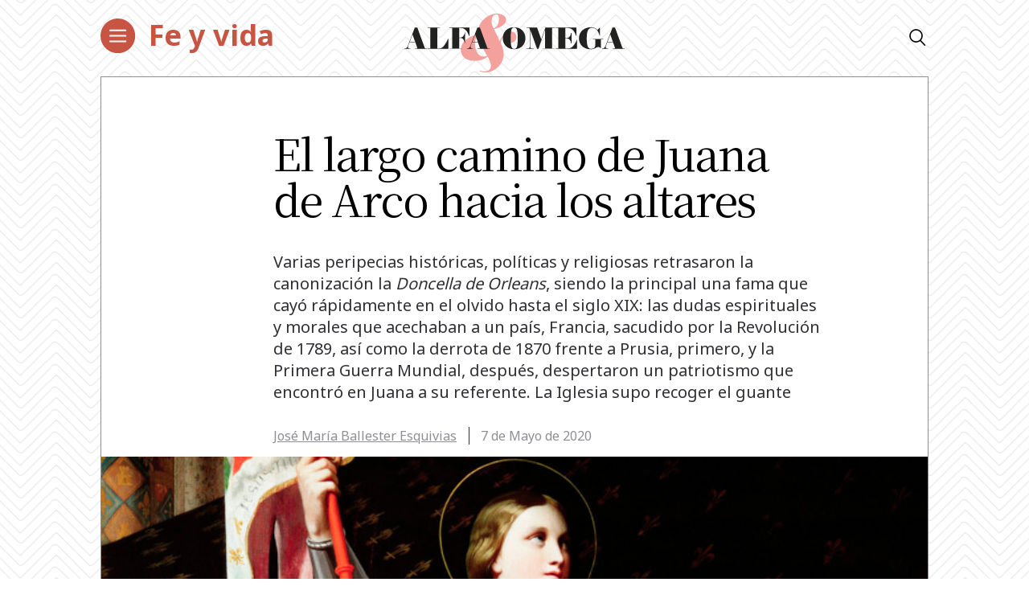

--- FILE ---
content_type: text/html; charset=utf-8
request_url: https://www.google.com/recaptcha/api2/aframe
body_size: 248
content:
<!DOCTYPE HTML><html><head><meta http-equiv="content-type" content="text/html; charset=UTF-8"></head><body><script nonce="vfaSznjuTJKB6fEwl0ar9A">/** Anti-fraud and anti-abuse applications only. See google.com/recaptcha */ try{var clients={'sodar':'https://pagead2.googlesyndication.com/pagead/sodar?'};window.addEventListener("message",function(a){try{if(a.source===window.parent){var b=JSON.parse(a.data);var c=clients[b['id']];if(c){var d=document.createElement('img');d.src=c+b['params']+'&rc='+(localStorage.getItem("rc::a")?sessionStorage.getItem("rc::b"):"");window.document.body.appendChild(d);sessionStorage.setItem("rc::e",parseInt(sessionStorage.getItem("rc::e")||0)+1);localStorage.setItem("rc::h",'1769016527629');}}}catch(b){}});window.parent.postMessage("_grecaptcha_ready", "*");}catch(b){}</script></body></html>

--- FILE ---
content_type: text/css
request_url: https://alfayomega.es/wp-content/themes/alfayomega/css/app.css?v=1.0.3
body_size: 37349
content:
@font-face {
  font-family: 'fontello';
  src: url(/wp-content/themes/alfayomega/fonts/fontello.eot?829c7d24dbc97f26f20501e9b16405d8);
  src: url(/wp-content/themes/alfayomega/fonts/fontello.eot?829c7d24dbc97f26f20501e9b16405d8#iefix) format('embedded-opentype'),
       url(/wp-content/themes/alfayomega/fonts/fontello.woff2?238887b04f520122360a3d93361bdb1a) format('woff2'),
       url(/wp-content/themes/alfayomega/fonts/fontello.woff?d706354be15f820a46605812570f56a3) format('woff'),
       url(/wp-content/themes/alfayomega/fonts/fontello.ttf?d6558f213aaeef5fad14461e362e7a9f) format('truetype'),
       url(/wp-content/themes/alfayomega/fonts/fontello.svg?0e4b6298df6aad9d60df4bf9e2d426a9#fontello) format('svg');
  font-weight: normal;
  font-style: normal;
}
/* Chrome hack: SVG is rendered more smooth in Windozze. 100% magic, uncomment if you need it. */
/* Note, that will break hinting! In other OS-es font will be not as sharp as it could be */
/*
@media screen and (-webkit-min-device-pixel-ratio:0) {
  @font-face {
    font-family: 'fontello';
    src: url('../font/fontello.svg?88704422#fontello') format('svg');
  }
}
*/
 
 [class^="icon-"]:before, [class*=" icon-"]:before {
  font-family: "fontello";
  font-style: normal;
  font-weight: normal;
  speak: none;
 
  display: inline-block;
  text-decoration: inherit;
  width: 1em;
  margin-right: .2em;
  text-align: center;
  /* opacity: .8; */
 
  /* For safety - reset parent styles, that can break glyph codes*/
  font-variant: normal;
  text-transform: none;
 
  /* fix buttons height, for twitter bootstrap */
  line-height: 1em;
 
  /* Animation center compensation - margins should be symmetric */
  /* remove if not needed */
  margin-left: .2em;
 
  /* you can be more comfortable with increased icons size */
  /* font-size: 120%; */
 
  /* Font smoothing. That was taken from TWBS */
  -webkit-font-smoothing: antialiased;
  -moz-osx-font-smoothing: grayscale;
 
  /* Uncomment for 3D effect */
  /* text-shadow: 1px 1px 1px rgba(127, 127, 127, 0.3); */
}
 
.icon-forward:before { content: '\E800'; } /* '' */
.icon-link:before { content: '\E801'; } /* '' */
.icon-book:before { content: '\E803'; } /* '' */
.icon-camera-1:before { content: '\E804'; } /* '' */
.icon-car:before { content: '\E805'; } /* '' */
.icon-disk:before { content: '\E806'; } /* '' */
.icon-eat:before { content: '\E807'; } /* '' */
.icon-hand:before { content: '\E808'; } /* '' */
.icon-id-card:before { content: '\E809'; } /* '' */
.icon-tag:before { content: '\E80A'; } /* '' */
.icon-vw-old:before { content: '\E80B'; } /* '' */
.icon-print-1:before { content: '\E80C'; } /* '' */
.icon-search:before { content: '\E80D'; } /* '' */
.icon-linkedin:before { content: '\E80E'; } /* '' */
.icon-facebook-1:before { content: '\E80F'; } /* '' */
.icon-twitter-1:before { content: '\E810'; } /* '' */
.icon-whatsapp-1:before { content: '\E811'; } /* '' */
.icon-play:before { content: '\E812'; } /* '' */
.icon-twitter-alt:before { content: '\E813'; } /* '' */
.icon-plus:before { content: '\E814'; } /* '' */
.icon-vw:before { content: '\E816'; } /* '' */
.icon-checkbox:before { content: '\E817'; } /* '' */
.icon-youtube:before { content: '\E818'; } /* '' */
.icon-camera:before { content: '\E81A'; } /* '' */
.icon-enviar:before { content: '\E81B'; } /* '' */
.icon-instagram:before { content: '\E81F'; } /* '' */
.icon-whatsapp:before { content: '\E821'; } /* '' */
.icon-facebook:before { content: '\E827'; } /* '' */
.icon-share:before { content: '\E828'; } /* '' */
.icon-twitter:before { content: '\E82B'; } /* '' */
.icon-print:before { content: '\E833'; } /* '' */
.icon-previous:before { content: '\E836'; } /* '' */
.icon-pause:before { content: '\E837'; } /* '' */
.icon-next:before { content: '\E838'; } /* '' */
.icon-pluscircle:before { content: '\E83A'; } /* '' */
.icon-huella:before { content: '\E83B'; } /* '' */
.icon-clip:before { content: '\E83C'; } /* '' */
.icon-logo:before { content: '\E83D'; } /* '' */
.icon-mundo:before { content: '\E83F'; } /* '' */
.icon-bell:before { content: '\E842'; } /* '' */
.icon-diamond:before { content: '\E915'; } /* '' */
.icon-quote-left:before { content: '\F10D'; } /* '' */
.icon-quote-right:before { content: '\F10E'; } /* '' */
.icon-paper-plane-empty:before { content: '\F1D9'; } /* '' *//* Slider */
.slick-slider
{
    position: relative;

    display: block;
    box-sizing: border-box;

    -webkit-user-select: none;
       -moz-user-select: none;
        -ms-user-select: none;
            user-select: none;

    -webkit-touch-callout: none;
    -khtml-user-select: none;
    touch-action: pan-y;
    -webkit-tap-highlight-color: transparent;
}

.slick-list
{
    position: relative;

    display: block;
    overflow: hidden;

    margin: 0;
    padding: 0;
}
.slick-list:focus
{
    outline: none;
}
.slick-list.dragging
{
    cursor: pointer;
    cursor: hand;
}

.slick-slider .slick-track,
.slick-slider .slick-list
{
    -webkit-transform: translate3d(0, 0, 0);
            transform: translate3d(0, 0, 0);
}

.slick-track
{
    position: relative;
    top: 0;
    left: 0;

    display: block;
    margin-left: auto;
    margin-right: auto;
}
.slick-track:before,
.slick-track:after
{
    display: table;

    content: '';
}
.slick-track:after
{
    clear: both;
}
.slick-loading .slick-track
{
    visibility: hidden;
}

.slick-slide
{
    display: none;
    float: left;

    height: 100%;
    min-height: 1px;
}
[dir='rtl'] .slick-slide
{
    float: right;
}
.slick-slide img
{
    display: block;
}
.slick-slide.slick-loading img
{
    display: none;
}
.slick-slide.dragging img
{
    pointer-events: none;
}
.slick-initialized .slick-slide
{
    display: block;
}
.slick-loading .slick-slide
{
    visibility: hidden;
}
.slick-vertical .slick-slide
{
    display: block;

    height: auto;

    border: 1px solid transparent;
}
.slick-arrow.slick-hidden {
    display: none;
}
body.compensate-for-scrollbar {
    overflow: hidden;
}

.fancybox-active {
    height: auto;
}

.fancybox-is-hidden {
    left: -9999px;
    margin: 0;
    position: absolute !important;
    top: -9999px;
    visibility: hidden;
}

.fancybox-container {
    -webkit-backface-visibility: hidden;
    height: 100%;
    left: 0;
    outline: none;
    position: fixed;
    -webkit-tap-highlight-color: transparent;
    top: 0;
    touch-action: manipulation;
    -webkit-transform: translateZ(0);
            transform: translateZ(0);
    width: 100%;
    z-index: 99992;
}

.fancybox-container * {
    box-sizing: border-box;
}

.fancybox-outer,
.fancybox-inner,
.fancybox-bg,
.fancybox-stage {
    bottom: 0;
    left: 0;
    position: absolute;
    right: 0;
    top: 0;
}

.fancybox-outer {
    -webkit-overflow-scrolling: touch;
    overflow-y: auto;
}

.fancybox-bg {
    background: rgb(30, 30, 30);
    opacity: 0;
    transition-duration: inherit;
    transition-property: opacity;
    transition-timing-function: cubic-bezier(.47, 0, .74, .71);
}

.fancybox-is-open .fancybox-bg {
    opacity: .9;
    transition-timing-function: cubic-bezier(.22, .61, .36, 1);
}

.fancybox-infobar,
.fancybox-toolbar,
.fancybox-caption,
.fancybox-navigation .fancybox-button {
    direction: ltr;
    opacity: 0;
    position: absolute;
    transition: opacity .25s ease, visibility 0s ease .25s;
    visibility: hidden;
    z-index: 99997;
}

.fancybox-show-infobar .fancybox-infobar,
.fancybox-show-toolbar .fancybox-toolbar,
.fancybox-show-caption .fancybox-caption,
.fancybox-show-nav .fancybox-navigation .fancybox-button {
    opacity: 1;
    transition: opacity .25s ease 0s, visibility 0s ease 0s;
    visibility: visible;
}

.fancybox-infobar {
    color: #ccc;
    font-size: 13px;
    -webkit-font-smoothing: subpixel-antialiased;
    height: 44px;
    left: 0;
    line-height: 44px;
    min-width: 44px;
    mix-blend-mode: difference;
    padding: 0 10px;
    pointer-events: none;
    top: 0;
    -webkit-touch-callout: none;
    -webkit-user-select: none;
    -moz-user-select: none;
    -ms-user-select: none;
    user-select: none;
}

.fancybox-toolbar {
    right: 0;
    top: 0;
}

.fancybox-stage {
    direction: ltr;
    overflow: visible;
    -webkit-transform: translateZ(0);
            transform: translateZ(0);
    z-index: 99994;
}

.fancybox-is-open .fancybox-stage {
    overflow: hidden;
}

.fancybox-slide {
    -webkit-backface-visibility: hidden;
    /* Using without prefix would break IE11 */
    display: none;
    height: 100%;
    left: 0;
    outline: none;
    overflow: auto;
    -webkit-overflow-scrolling: touch;
    padding: 44px;
    position: absolute;
    text-align: center;
    top: 0;
    transition-property: opacity, -webkit-transform;
    transition-property: transform, opacity;
    transition-property: transform, opacity, -webkit-transform;
    white-space: normal;
    width: 100%;
    z-index: 99994;
}

.fancybox-slide::before {
    content: '';
    display: inline-block;
    font-size: 0;
    height: 100%;
    vertical-align: middle;
    width: 0;
}

.fancybox-is-sliding .fancybox-slide,
.fancybox-slide--previous,
.fancybox-slide--current,
.fancybox-slide--next {
    display: block;
}

.fancybox-slide--image {
    overflow: hidden;
    padding: 44px 0;
}

.fancybox-slide--image::before {
    display: none;
}

.fancybox-slide--html {
    padding: 6px;
}

.fancybox-content {
    background: #fff;
    display: inline-block;
    margin: 0;
    max-width: 100%;
    overflow: auto;
    -webkit-overflow-scrolling: touch;
    padding: 44px;
    position: relative;
    text-align: left;
    vertical-align: middle;
}

.fancybox-slide--image .fancybox-content {
    -webkit-animation-timing-function: cubic-bezier(.5, 0, .14, 1);
            animation-timing-function: cubic-bezier(.5, 0, .14, 1);
    -webkit-backface-visibility: hidden;
    background: transparent;
    background-repeat: no-repeat;
    background-size: 100% 100%;
    left: 0;
    max-width: none;
    overflow: visible;
    padding: 0;
    position: absolute;
    top: 0;
    -webkit-transform-origin: top left;
            transform-origin: top left;
    transition-property: opacity, -webkit-transform;
    transition-property: transform, opacity;
    transition-property: transform, opacity, -webkit-transform;
    -webkit-user-select: none;
    -moz-user-select: none;
    -ms-user-select: none;
    user-select: none;
    z-index: 99995;
}

.fancybox-can-zoomOut .fancybox-content {
    cursor: zoom-out;
}

.fancybox-can-zoomIn .fancybox-content {
    cursor: zoom-in;
}

.fancybox-can-swipe .fancybox-content,
.fancybox-can-pan .fancybox-content {
    cursor: -webkit-grab;
    cursor: grab;
}

.fancybox-is-grabbing .fancybox-content {
    cursor: -webkit-grabbing;
    cursor: grabbing;
}

.fancybox-container [data-selectable='true'] {
    cursor: text;
}

.fancybox-image,
.fancybox-spaceball {
    background: transparent;
    border: 0;
    height: 100%;
    left: 0;
    margin: 0;
    max-height: none;
    max-width: none;
    padding: 0;
    position: absolute;
    top: 0;
    -webkit-user-select: none;
    -moz-user-select: none;
    -ms-user-select: none;
    user-select: none;
    width: 100%;
}

.fancybox-spaceball {
    z-index: 1;
}

.fancybox-slide--video .fancybox-content,
.fancybox-slide--map .fancybox-content,
.fancybox-slide--pdf .fancybox-content,
.fancybox-slide--iframe .fancybox-content {
    height: 100%;
    overflow: visible;
    padding: 0;
    width: 100%;
}

.fancybox-slide--video .fancybox-content {
    background: #000;
}

.fancybox-slide--map .fancybox-content {
    background: #e5e3df;
}

.fancybox-slide--iframe .fancybox-content {
    background: #fff;
}

.fancybox-video,
.fancybox-iframe {
    background: transparent;
    border: 0;
    display: block;
    height: 100%;
    margin: 0;
    overflow: hidden;
    padding: 0;
    width: 100%;
}

/* Fix iOS */
.fancybox-iframe {
    left: 0;
    position: absolute;
    top: 0;
}

.fancybox-error {
    background: #fff;
    cursor: default;
    max-width: 400px;
    padding: 40px;
    width: 100%;
}

.fancybox-error p {
    color: #444;
    font-size: 16px;
    line-height: 20px;
    margin: 0;
    padding: 0;
}

/* Buttons */

.fancybox-button {
    background: rgba(30, 30, 30, .6);
    border: 0;
    border-radius: 0;
    box-shadow: none;
    cursor: pointer;
    display: inline-block;
    height: 44px;
    margin: 0;
    padding: 10px;
    position: relative;
    transition: color .2s;
    vertical-align: top;
    visibility: inherit;
    width: 44px;
}

.fancybox-button,
.fancybox-button:visited,
.fancybox-button:link {
    color: #ccc;
}

.fancybox-button:hover {
    color: #fff;
}

.fancybox-button:focus {
    outline: none;
}

.fancybox-button.fancybox-focus {
    outline: 1px dotted;
}

.fancybox-button[disabled],
.fancybox-button[disabled]:hover {
    color: #888;
    cursor: default;
    outline: none;
}

/* Fix IE11 */
.fancybox-button div {
    height: 100%;
}

.fancybox-button svg {
    display: block;
    height: 100%;
    overflow: visible;
    position: relative;
    width: 100%;
}

.fancybox-button svg path {
    fill: currentColor;
    stroke-width: 0;
}

.fancybox-button--play svg:nth-child(2),
.fancybox-button--fsenter svg:nth-child(2) {
    display: none;
}

.fancybox-button--pause svg:nth-child(1),
.fancybox-button--fsexit svg:nth-child(1) {
    display: none;
}

.fancybox-progress {
    background: #ff5268;
    height: 2px;
    left: 0;
    position: absolute;
    right: 0;
    top: 0;
    -webkit-transform: scaleX(0);
            transform: scaleX(0);
    -webkit-transform-origin: 0;
            transform-origin: 0;
    transition-property: -webkit-transform;
    transition-property: transform;
    transition-property: transform, -webkit-transform;
    transition-timing-function: linear;
    z-index: 99998;
}

/* Close button on the top right corner of html content */

.fancybox-close-small {
    background: transparent;
    border: 0;
    border-radius: 0;
    color: #ccc;
    cursor: pointer;
    opacity: .8;
    padding: 8px;
    position: absolute;
    right: -12px;
    top: -44px;
    z-index: 401;
}

.fancybox-close-small:hover {
    color: #fff;
    opacity: 1;
}

.fancybox-slide--html .fancybox-close-small {
    color: currentColor;
    padding: 10px;
    right: 0;
    top: 0;
}

.fancybox-slide--image.fancybox-is-scaling .fancybox-content {
    overflow: hidden;
}

.fancybox-is-scaling .fancybox-close-small,
.fancybox-is-zoomable.fancybox-can-pan .fancybox-close-small {
    display: none;
}

/* Navigation arrows */

.fancybox-navigation .fancybox-button {
    background-clip: content-box;
    height: 100px;
    opacity: 0;
    position: absolute;
    top: calc(50% - 50px);
    width: 70px;
}

.fancybox-navigation .fancybox-button div {
    padding: 7px;
}

.fancybox-navigation .fancybox-button--arrow_left {
    left: 0;
    left: env(safe-area-inset-left);
    padding: 31px 26px 31px 6px;
}

.fancybox-navigation .fancybox-button--arrow_right {
    padding: 31px 6px 31px 26px;
    right: 0;
    right: env(safe-area-inset-right);
}

/* Caption */

.fancybox-caption {
    background: linear-gradient(to top,
        rgba(0, 0, 0, .85) 0%,
        rgba(0, 0, 0, .3) 50%,
        rgba(0, 0, 0, .15) 65%,
        rgba(0, 0, 0, .075) 75.5%,
        rgba(0, 0, 0, .037) 82.85%,
        rgba(0, 0, 0, .019) 88%,
        rgba(0, 0, 0, 0) 100%);
    bottom: 0;
    color: #eee;
    font-size: 14px;
    font-weight: 400;
    left: 0;
    line-height: 1.5;
    padding: 75px 44px 25px 44px;
    pointer-events: none;
    right: 0;
    text-align: center;
    z-index: 99996;
}

@supports (padding: max(0px)) {
    .fancybox-caption {
        padding: 75px max(44px, env(safe-area-inset-right)) max(25px, env(safe-area-inset-bottom)) max(44px, env(safe-area-inset-left));
    }
}

.fancybox-caption--separate {
    margin-top: -50px;
}

.fancybox-caption__body {
    max-height: 50vh;
    overflow: auto;
    pointer-events: all;
}

.fancybox-caption a,
.fancybox-caption a:link,
.fancybox-caption a:visited {
    color: #ccc;
    text-decoration: none;
}

.fancybox-caption a:hover {
    color: #fff;
    text-decoration: underline;
}

/* Loading indicator */

.fancybox-loading {
    -webkit-animation: fancybox-rotate 1s linear infinite;
            animation: fancybox-rotate 1s linear infinite;
    background: transparent;
    border: 4px solid #888;
    border-bottom-color: #fff;
    border-radius: 50%;
    height: 50px;
    left: 50%;
    margin: -25px 0 0 -25px;
    opacity: .7;
    padding: 0;
    position: absolute;
    top: 50%;
    width: 50px;
    z-index: 99999;
}

@-webkit-keyframes fancybox-rotate {
    100% {
        -webkit-transform: rotate(360deg);
                transform: rotate(360deg);
    }
}

@keyframes fancybox-rotate {
    100% {
        -webkit-transform: rotate(360deg);
                transform: rotate(360deg);
    }
}

/* Transition effects */

.fancybox-animated {
    transition-timing-function: cubic-bezier(0, 0, .25, 1);
}

/* transitionEffect: slide */

.fancybox-fx-slide.fancybox-slide--previous {
    opacity: 0;
    -webkit-transform: translate3d(-100%, 0, 0);
            transform: translate3d(-100%, 0, 0);
}

.fancybox-fx-slide.fancybox-slide--next {
    opacity: 0;
    -webkit-transform: translate3d(100%, 0, 0);
            transform: translate3d(100%, 0, 0);
}

.fancybox-fx-slide.fancybox-slide--current {
    opacity: 1;
    -webkit-transform: translate3d(0, 0, 0);
            transform: translate3d(0, 0, 0);
}

/* transitionEffect: fade */

.fancybox-fx-fade.fancybox-slide--previous,
.fancybox-fx-fade.fancybox-slide--next {
    opacity: 0;
    transition-timing-function: cubic-bezier(.19, 1, .22, 1);
}

.fancybox-fx-fade.fancybox-slide--current {
    opacity: 1;
}

/* transitionEffect: zoom-in-out */

.fancybox-fx-zoom-in-out.fancybox-slide--previous {
    opacity: 0;
    -webkit-transform: scale3d(1.5, 1.5, 1.5);
            transform: scale3d(1.5, 1.5, 1.5);
}

.fancybox-fx-zoom-in-out.fancybox-slide--next {
    opacity: 0;
    -webkit-transform: scale3d(.5, .5, .5);
            transform: scale3d(.5, .5, .5);
}

.fancybox-fx-zoom-in-out.fancybox-slide--current {
    opacity: 1;
    -webkit-transform: scale3d(1, 1, 1);
            transform: scale3d(1, 1, 1);
}

/* transitionEffect: rotate */

.fancybox-fx-rotate.fancybox-slide--previous {
    opacity: 0;
    -webkit-transform: rotate(-360deg);
            transform: rotate(-360deg);
}

.fancybox-fx-rotate.fancybox-slide--next {
    opacity: 0;
    -webkit-transform: rotate(360deg);
            transform: rotate(360deg);
}

.fancybox-fx-rotate.fancybox-slide--current {
    opacity: 1;
    -webkit-transform: rotate(0deg);
            transform: rotate(0deg);
}

/* transitionEffect: circular */

.fancybox-fx-circular.fancybox-slide--previous {
    opacity: 0;
    -webkit-transform: scale3d(0, 0, 0) translate3d(-100%, 0, 0);
            transform: scale3d(0, 0, 0) translate3d(-100%, 0, 0);
}

.fancybox-fx-circular.fancybox-slide--next {
    opacity: 0;
    -webkit-transform: scale3d(0, 0, 0) translate3d(100%, 0, 0);
            transform: scale3d(0, 0, 0) translate3d(100%, 0, 0);
}

.fancybox-fx-circular.fancybox-slide--current {
    opacity: 1;
    -webkit-transform: scale3d(1, 1, 1) translate3d(0, 0, 0);
            transform: scale3d(1, 1, 1) translate3d(0, 0, 0);
}

/* transitionEffect: tube */

.fancybox-fx-tube.fancybox-slide--previous {
    -webkit-transform: translate3d(-100%, 0, 0) scale(.1) skew(-10deg);
            transform: translate3d(-100%, 0, 0) scale(.1) skew(-10deg);
}

.fancybox-fx-tube.fancybox-slide--next {
    -webkit-transform: translate3d(100%, 0, 0) scale(.1) skew(10deg);
            transform: translate3d(100%, 0, 0) scale(.1) skew(10deg);
}

.fancybox-fx-tube.fancybox-slide--current {
    -webkit-transform: translate3d(0, 0, 0) scale(1);
            transform: translate3d(0, 0, 0) scale(1);
}

/* Styling for Small-Screen Devices */
@media all and (max-height: 576px) {
    .fancybox-slide {
        padding-left: 6px;
        padding-right: 6px;
    }

    .fancybox-slide--image {
        padding: 6px 0;
    }

    .fancybox-close-small {
        right: -6px;
    }

    .fancybox-slide--image .fancybox-close-small {
        background: #4e4e4e;
        color: #f2f4f6;
        height: 36px;
        opacity: 1;
        padding: 6px;
        right: 0;
        top: 0;
        width: 36px;
    }

    .fancybox-caption {
        padding-left: 12px;
        padding-right: 12px;
    }

    @supports (padding: max(0px)) {
        .fancybox-caption {
            padding-left: max(12px, env(safe-area-inset-left));
            padding-right: max(12px, env(safe-area-inset-right));
        }
    }
}
/* Share */

.fancybox-share {
    background: #f4f4f4;
    border-radius: 3px;
    max-width: 90%;
    padding: 30px;
    text-align: center;
}

.fancybox-share h1 {
    color: #222;
    font-size: 35px;
    font-weight: 700;
    margin: 0 0 20px 0;
}

.fancybox-share p {
    margin: 0;
    padding: 0;
}

.fancybox-share__button {
    border: 0;
    border-radius: 3px;
    display: inline-block;
    font-size: 14px;
    font-weight: 700;
    line-height: 40px;
    margin: 0 5px 10px 5px;
    min-width: 130px;
    padding: 0 15px;
    text-decoration: none;
    transition: all .2s;
    -webkit-user-select: none;
    -moz-user-select: none;
    -ms-user-select: none;
    user-select: none;
    white-space: nowrap;
}

.fancybox-share__button:visited,
.fancybox-share__button:link {
    color: #fff;
}

.fancybox-share__button:hover {
    text-decoration: none;
}

.fancybox-share__button--fb {
    background: #3b5998;
}

.fancybox-share__button--fb:hover {
    background: #344e86;
}

.fancybox-share__button--pt {
    background: #bd081d;
}

.fancybox-share__button--pt:hover {
    background: #aa0719;
}

.fancybox-share__button--tw {
    background: #1da1f2;
}

.fancybox-share__button--tw:hover {
    background: #0d95e8;
}

.fancybox-share__button svg {
    height: 25px;
    margin-right: 7px;
    position: relative;
    top: -1px;
    vertical-align: middle;
    width: 25px;
}

.fancybox-share__button svg path {
    fill: #fff;
}

.fancybox-share__input {
    background: transparent;
    border: 0;
    border-bottom: 1px solid #d7d7d7;
    border-radius: 0;
    color: #5d5b5b;
    font-size: 14px;
    margin: 10px 0 0 0;
    outline: none;
    padding: 10px 15px;
    width: 100%;
}
/* Thumbs */

.fancybox-thumbs {
    background: #ddd;
    bottom: 0;
    display: none;
    margin: 0;
    -webkit-overflow-scrolling: touch;
    -ms-overflow-style: -ms-autohiding-scrollbar;
    padding: 2px 2px 4px 2px;
    position: absolute;
    right: 0;
    -webkit-tap-highlight-color: rgba(0, 0, 0, 0);
    top: 0;
    width: 212px;
    z-index: 99995;
}

.fancybox-thumbs-x {
    overflow-x: auto;
    overflow-y: hidden;
}

.fancybox-show-thumbs .fancybox-thumbs {
    display: block;
}

.fancybox-show-thumbs .fancybox-inner {
    right: 212px;
}

.fancybox-thumbs__list {
    font-size: 0;
    height: 100%;
    list-style: none;
    margin: 0;
    overflow-x: hidden;
    overflow-y: auto;
    padding: 0;
    position: absolute;
    position: relative;
    white-space: nowrap;
    width: 100%;
}

.fancybox-thumbs-x .fancybox-thumbs__list {
    overflow: hidden;
}

.fancybox-thumbs-y .fancybox-thumbs__list::-webkit-scrollbar {
    width: 7px;
}

.fancybox-thumbs-y .fancybox-thumbs__list::-webkit-scrollbar-track {
    background: #fff;
    border-radius: 10px;
    box-shadow: inset 0 0 6px rgba(0, 0, 0, .3);
}

.fancybox-thumbs-y .fancybox-thumbs__list::-webkit-scrollbar-thumb {
    background: #2a2a2a;
    border-radius: 10px;
}

.fancybox-thumbs__list a {
    -webkit-backface-visibility: hidden;
    backface-visibility: hidden;
    background-color: rgba(0, 0, 0, .1);
    background-position: center center;
    background-repeat: no-repeat;
    background-size: cover;
    cursor: pointer;
    float: left;
    height: 75px;
    margin: 2px;
    max-height: calc(100% - 8px);
    max-width: calc(50% - 4px);
    outline: none;
    overflow: hidden;
    padding: 0;
    position: relative;
    -webkit-tap-highlight-color: transparent;
    width: 100px;
}

.fancybox-thumbs__list a::before {
    border: 6px solid #ff5268;
    bottom: 0;
    content: '';
    left: 0;
    opacity: 0;
    position: absolute;
    right: 0;
    top: 0;
    transition: all .2s cubic-bezier(.25, .46, .45, .94);
    z-index: 99991;
}

.fancybox-thumbs__list a:focus::before {
    opacity: .5;
}

.fancybox-thumbs__list a.fancybox-thumbs-active::before {
    opacity: 1;
}

/* Styling for Small-Screen Devices */
@media all and (max-width: 576px) {
    .fancybox-thumbs {
        width: 110px;
    }

    .fancybox-show-thumbs .fancybox-inner {
        right: 110px;
    }

    .fancybox-thumbs__list a {
        max-width: calc(100% - 10px);
    }
}@charset "UTF-8";

@font-face {
  font-family: "Cinderblock";
  src: url(/wp-content/themes/alfayomega/fonts/Cinderblock.woff?bce06d6bb9effdd0ec910a82e0dd165b);
  font-weight: 400;
}

@font-face {
  font-family: "PlayfairDisplay";
  src: url(/wp-content/themes/alfayomega/fonts/PlayfairDisplay-Regular.ttf?2ec4a3528bb6b0bd79edf9a1dc601fc7);
  font-weight: 400;
}

@font-face {
  font-family: "PlayfairDisplay";
  src: url(/wp-content/themes/alfayomega/fonts/PlayfairDisplay-Bold.ttf?f78a8c62bdf3c9c27b4fa485b8c3d279);
  font-weight: 600;
}

@font-face {
  font-family: "Simple";
  src: url(/wp-content/themes/alfayomega/fonts/Simple-Regular.woff?a25e80587c1823561b7f67ba302e651f);
  font-weight: 400;
}

@font-face {
  font-family: "VWHead";
  src: url(/wp-content/themes/alfayomega/fonts/VWHead.otf?7afa83513252a69f14f59ab93ce38b62);
  font-weight: 400;
}

@font-face {
  font-family: "VWHead";
  src: url(/wp-content/themes/alfayomega/fonts/VWHead-Light.otf?ae2693c988f997ee4a53339e937f1179);
  font-weight: 200;
}

@font-face {
  font-family: "VWHead";
  src: url(/wp-content/themes/alfayomega/fonts/VWHead-Bold.otf?c6af0c9ce30254d46feb6b72a6802723);
  font-weight: 600;
}

@font-face {
  font-family: "VWText";
  src: url(/wp-content/themes/alfayomega/fonts/VWText.otf?0946f69bd703f70e2c516524920cdcfd);
  font-weight: 400;
}

@font-face {
  font-family: "VWText";
  src: url(/wp-content/themes/alfayomega/fonts/VWText-Light.otf?2f1588c31c13c5f43ff2e2b083050a94);
  font-weight: 200;
}

@font-face {
  font-family: "VWText";
  src: url(/wp-content/themes/alfayomega/fonts/VWText-Bold.otf?fa725e8b84f799c03fb042a537bb4970);
  font-weight: 600;
}

.finder-results-block .entry-inner,
.row {
  display: flex;
  flex-wrap: wrap;
}

.col-auto {
  flex: 0 0 auto;
  width: auto;
  max-width: none;
  min-height: 1px;
  display: block;
}

.col-0 {
  flex: 0 0 0%;
  max-width: 0%;
  min-height: 0;
  display: none;
}

.col-1 {
  flex: 0 0 8.3333333333%;
  max-width: 8.3333333333%;
  display: block;
  min-height: 1px;
}

.col-2 {
  flex: 0 0 16.6666666667%;
  max-width: 16.6666666667%;
  display: block;
  min-height: 1px;
}

.col-3 {
  flex: 0 0 25%;
  max-width: 25%;
  display: block;
  min-height: 1px;
}

.col-4 {
  flex: 0 0 33.3333333333%;
  max-width: 33.3333333333%;
  display: block;
  min-height: 1px;
}

.col-5 {
  flex: 0 0 41.6666666667%;
  max-width: 41.6666666667%;
  display: block;
  min-height: 1px;
}

.col-6 {
  flex: 0 0 50%;
  max-width: 50%;
  display: block;
  min-height: 1px;
}

.col-7 {
  flex: 0 0 58.3333333333%;
  max-width: 58.3333333333%;
  display: block;
  min-height: 1px;
}

.col-8 {
  flex: 0 0 66.6666666667%;
  max-width: 66.6666666667%;
  display: block;
  min-height: 1px;
}

.col-9 {
  flex: 0 0 75%;
  max-width: 75%;
  display: block;
  min-height: 1px;
}

.col-10 {
  flex: 0 0 83.3333333333%;
  max-width: 83.3333333333%;
  display: block;
  min-height: 1px;
}

.col-11 {
  flex: 0 0 91.6666666667%;
  max-width: 91.6666666667%;
  display: block;
  min-height: 1px;
}

.author-archive .finder-results-block .entry-content-container,
.col-12 {
  flex: 0 0 100%;
  max-width: 100%;
  display: block;
  min-height: 1px;
}

.col-order-1 {
  order: 1;
}

.col-order-2 {
  order: 2;
}

.col-order-3 {
  order: 3;
}

.col-order-4 {
  order: 4;
}

.col-order-5 {
  order: 5;
}

.col-order-6 {
  order: 6;
}

.col-order-7 {
  order: 7;
}

.col-order-8 {
  order: 8;
}

.col-order-9 {
  order: 9;
}

.col-order-10 {
  order: 10;
}

.col-order-11 {
  order: 11;
}

.col-order-12 {
  order: 12;
}

.col-order-last {
  order: 12;
}

.align-items-start {
  align-items: flex-start !important;
}

.align-items-end {
  align-items: flex-end !important;
}

.align-items-center {
  align-items: center !important;
}

.align-items-baseline {
  align-items: baseline !important;
}

.align-items-stretch {
  align-items: stretch !important;
}

.align-content-start {
  align-content: flex-start !important;
}

.align-content-end {
  align-content: flex-end !important;
}

.align-content-center {
  align-content: center !important;
}

.align-content-between {
  align-content: space-between !important;
}

.align-content-around {
  align-content: space-around !important;
}

.align-content-stretch {
  align-content: stretch !important;
}

.align-self-auto {
  align-self: auto !important;
}

.align-self-start {
  align-self: flex-start !important;
}

.align-self-end {
  align-self: flex-end !important;
}

.align-self-center {
  align-self: center !important;
}

.align-self-baseline {
  align-self: baseline !important;
}

.align-self-stretch {
  align-self: stretch !important;
}

.flex-row {
  flex-direction: row !important;
}

.flex-column {
  flex-direction: column !important;
}

.flex-row-reverse {
  flex-direction: row-reverse !important;
}

.flex-column-reverse {
  flex-direction: column-reverse !important;
}

.flex-wrap {
  flex-wrap: wrap !important;
}

.flex-nowrap {
  flex-wrap: nowrap !important;
}

.flex-wrap-reverse {
  flex-wrap: wrap-reverse !important;
}

.justify-content-start {
  justify-content: flex-start !important;
}

.justify-content-end {
  justify-content: flex-end !important;
}

.justify-content-center {
  justify-content: center !important;
}

.justify-content-between {
  justify-content: space-between !important;
}

.justify-content-around {
  justify-content: space-around !important;
}

@media all and (max-width: 991px) {
  .row-to-lg {
    display: flex;
    flex-wrap: wrap;
  }

  .col-to-lg-auto {
    flex: 0 0 auto;
    width: auto;
    max-width: none;
    min-height: 1px;
    display: block;
  }

  .finder-results-block .entry .entry-image-container,
  .col-to-lg-0 {
    flex: 0 0 0%;
    max-width: 0%;
    min-height: 0;
    display: none;
  }

  .col-to-lg-1 {
    flex: 0 0 8.3333333333%;
    max-width: 8.3333333333%;
    display: block;
    min-height: 1px;
  }

  .col-to-lg-2 {
    flex: 0 0 16.6666666667%;
    max-width: 16.6666666667%;
    display: block;
    min-height: 1px;
  }

  .col-to-lg-3 {
    flex: 0 0 25%;
    max-width: 25%;
    display: block;
    min-height: 1px;
  }

  .col-to-lg-4 {
    flex: 0 0 33.3333333333%;
    max-width: 33.3333333333%;
    display: block;
    min-height: 1px;
  }

  .col-to-lg-5 {
    flex: 0 0 41.6666666667%;
    max-width: 41.6666666667%;
    display: block;
    min-height: 1px;
  }

  .col-to-lg-6 {
    flex: 0 0 50%;
    max-width: 50%;
    display: block;
    min-height: 1px;
  }

  .col-to-lg-7 {
    flex: 0 0 58.3333333333%;
    max-width: 58.3333333333%;
    display: block;
    min-height: 1px;
  }

  .col-to-lg-8 {
    flex: 0 0 66.6666666667%;
    max-width: 66.6666666667%;
    display: block;
    min-height: 1px;
  }

  .col-to-lg-9 {
    flex: 0 0 75%;
    max-width: 75%;
    display: block;
    min-height: 1px;
  }

  .col-to-lg-10 {
    flex: 0 0 83.3333333333%;
    max-width: 83.3333333333%;
    display: block;
    min-height: 1px;
  }

  .col-to-lg-11 {
    flex: 0 0 91.6666666667%;
    max-width: 91.6666666667%;
    display: block;
    min-height: 1px;
  }

  .finder-results-block .entry .entry-content-container,
  .home-entries-block .home-entries-block-left,
  .home-entries-block .home-entries-block-right,
  .col-to-lg-12 {
    flex: 0 0 100%;
    max-width: 100%;
    display: block;
    min-height: 1px;
  }

  .col-to-lg-order-1 {
    order: 1;
  }

  .col-to-lg-order-2 {
    order: 2;
  }

  .col-to-lg-order-3 {
    order: 3;
  }

  .col-to-lg-order-4 {
    order: 4;
  }

  .col-to-lg-order-5 {
    order: 5;
  }

  .col-to-lg-order-6 {
    order: 6;
  }

  .col-to-lg-order-7 {
    order: 7;
  }

  .col-to-lg-order-8 {
    order: 8;
  }

  .col-to-lg-order-9 {
    order: 9;
  }

  .col-to-lg-order-10 {
    order: 10;
  }

  .col-to-lg-order-11 {
    order: 11;
  }

  .col-to-lg-order-12 {
    order: 12;
  }

  .col-to-lg-order-last {
    order: 12;
  }

  .align-items-start-to-lg {
    align-items: flex-start !important;
  }

  .align-items-end-to-lg {
    align-items: flex-end !important;
  }

  .align-items-center-to-lg {
    align-items: center !important;
  }

  .align-items-baseline-to-lg {
    align-items: baseline !important;
  }

  .align-items-stretch-to-lg {
    align-items: stretch !important;
  }

  .align-content-start-to-lg {
    align-content: flex-start !important;
  }

  .align-content-end-to-lg {
    align-content: flex-end !important;
  }

  .align-content-center-to-lg {
    align-content: center !important;
  }

  .align-content-between-to-lg {
    align-content: space-between !important;
  }

  .align-content-around-to-lg {
    align-content: space-around !important;
  }

  .align-content-stretch-to-lg {
    align-content: stretch !important;
  }

  .align-self-auto-to-lg {
    align-self: auto !important;
  }

  .align-self-start-to-lg {
    align-self: flex-start !important;
  }

  .align-self-end-to-lg {
    align-self: flex-end !important;
  }

  .align-self-center-to-lg {
    align-self: center !important;
  }

  .align-self-baseline-to-lg {
    align-self: baseline !important;
  }

  .align-self-stretch-to-lg {
    align-self: stretch !important;
  }

  .flex-row-to-lg {
    flex-direction: row !important;
  }

  .flex-column-to-lg {
    flex-direction: column !important;
  }

  .flex-row-reverse-to-lg {
    flex-direction: row-reverse !important;
  }

  .flex-column-reverse-to-lg {
    flex-direction: column-reverse !important;
  }

  .flex-wrap-to-lg {
    flex-wrap: wrap !important;
  }

  .flex-nowrap-to-lg {
    flex-wrap: nowrap !important;
  }

  .flex-wrap-reverse-to-lg {
    flex-wrap: wrap-reverse !important;
  }

  .justify-content-start-to-lg {
    justify-content: flex-start !important;
  }

  .justify-content-end-to-lg {
    justify-content: flex-end !important;
  }

  .justify-content-center-to-lg {
    justify-content: center !important;
  }

  .justify-content-between-to-lg {
    justify-content: space-between !important;
  }

  .justify-content-around-to-lg {
    justify-content: space-around !important;
  }
}

@media all and (min-width: 992px) {
  .row-lg {
    display: flex;
    flex-wrap: wrap;
  }

  .col-lg-auto {
    flex: 0 0 auto;
    width: auto;
    max-width: none;
    min-height: 1px;
    display: block;
  }

  .col-lg-0 {
    flex: 0 0 0%;
    max-width: 0%;
    min-height: 0;
    display: none;
  }

  .col-lg-1 {
    flex: 0 0 8.3333333333%;
    max-width: 8.3333333333%;
    display: block;
    min-height: 1px;
  }

  .col-lg-2 {
    flex: 0 0 16.6666666667%;
    max-width: 16.6666666667%;
    display: block;
    min-height: 1px;
  }

  .col-lg-3 {
    flex: 0 0 25%;
    max-width: 25%;
    display: block;
    min-height: 1px;
  }

  .col-lg-4 {
    flex: 0 0 33.3333333333%;
    max-width: 33.3333333333%;
    display: block;
    min-height: 1px;
  }

  .col-lg-5 {
    flex: 0 0 41.6666666667%;
    max-width: 41.6666666667%;
    display: block;
    min-height: 1px;
  }

  .col-lg-6 {
    flex: 0 0 50%;
    max-width: 50%;
    display: block;
    min-height: 1px;
  }

  .col-lg-7 {
    flex: 0 0 58.3333333333%;
    max-width: 58.3333333333%;
    display: block;
    min-height: 1px;
  }

  .col-lg-8 {
    flex: 0 0 66.6666666667%;
    max-width: 66.6666666667%;
    display: block;
    min-height: 1px;
  }

  .col-lg-9 {
    flex: 0 0 75%;
    max-width: 75%;
    display: block;
    min-height: 1px;
  }

  .col-lg-10 {
    flex: 0 0 83.3333333333%;
    max-width: 83.3333333333%;
    display: block;
    min-height: 1px;
  }

  .col-lg-11 {
    flex: 0 0 91.6666666667%;
    max-width: 91.6666666667%;
    display: block;
    min-height: 1px;
  }

  .col-lg-12 {
    flex: 0 0 100%;
    max-width: 100%;
    display: block;
    min-height: 1px;
  }

  .col-lg-order-1 {
    order: 1;
  }

  .col-lg-order-2 {
    order: 2;
  }

  .col-lg-order-3 {
    order: 3;
  }

  .col-lg-order-4 {
    order: 4;
  }

  .col-lg-order-5 {
    order: 5;
  }

  .col-lg-order-6 {
    order: 6;
  }

  .col-lg-order-7 {
    order: 7;
  }

  .col-lg-order-8 {
    order: 8;
  }

  .col-lg-order-9 {
    order: 9;
  }

  .col-lg-order-10 {
    order: 10;
  }

  .col-lg-order-11 {
    order: 11;
  }

  .col-lg-order-12 {
    order: 12;
  }

  .col-lg-order-last {
    order: 12;
  }

  .align-items-start-lg {
    align-items: flex-start !important;
  }

  .align-items-end-lg {
    align-items: flex-end !important;
  }

  .align-items-center-lg {
    align-items: center !important;
  }

  .align-items-baseline-lg {
    align-items: baseline !important;
  }

  .align-items-stretch-lg {
    align-items: stretch !important;
  }

  .align-content-start-lg {
    align-content: flex-start !important;
  }

  .align-content-end-lg {
    align-content: flex-end !important;
  }

  .align-content-center-lg {
    align-content: center !important;
  }

  .align-content-between-lg {
    align-content: space-between !important;
  }

  .align-content-around-lg {
    align-content: space-around !important;
  }

  .align-content-stretch-lg {
    align-content: stretch !important;
  }

  .align-self-auto-lg {
    align-self: auto !important;
  }

  .align-self-start-lg {
    align-self: flex-start !important;
  }

  .align-self-end-lg {
    align-self: flex-end !important;
  }

  .align-self-center-lg {
    align-self: center !important;
  }

  .align-self-baseline-lg {
    align-self: baseline !important;
  }

  .align-self-stretch-lg {
    align-self: stretch !important;
  }

  .flex-row-lg {
    flex-direction: row !important;
  }

  .flex-column-lg {
    flex-direction: column !important;
  }

  .flex-row-reverse-lg {
    flex-direction: row-reverse !important;
  }

  .flex-column-reverse-lg {
    flex-direction: column-reverse !important;
  }

  .flex-wrap-lg {
    flex-wrap: wrap !important;
  }

  .flex-nowrap-lg {
    flex-wrap: nowrap !important;
  }

  .flex-wrap-reverse-lg {
    flex-wrap: wrap-reverse !important;
  }

  .justify-content-start-lg {
    justify-content: flex-start !important;
  }

  .justify-content-end-lg {
    justify-content: flex-end !important;
  }

  .justify-content-center-lg {
    justify-content: center !important;
  }

  .justify-content-between-lg {
    justify-content: space-between !important;
  }

  .justify-content-around-lg {
    justify-content: space-around !important;
  }
}

.col-push-0 {
  position: relative;
  margin-left: 0;
}

.col-pull-0 {
  position: relative;
  margin-left: 0;
}

.col-push-1-12 {
  position: relative;
  margin-left: 8.3333333333%;
}

.col-pull-1-12 {
  position: relative;
  margin-left: -8.3333333333%;
}

.col-push-2-12 {
  position: relative;
  margin-left: 16.6666666667%;
}

.col-pull-2-12 {
  position: relative;
  margin-left: -16.6666666667%;
}

.col-push-3-12 {
  position: relative;
  margin-left: 25%;
}

.col-pull-3-12 {
  position: relative;
  margin-left: -25%;
}

.col-push-4-12 {
  position: relative;
  margin-left: 33.3333333333%;
}

.col-pull-4-12 {
  position: relative;
  margin-left: -33.3333333333%;
}

.col-push-5-12 {
  position: relative;
  margin-left: 41.6666666667%;
}

.col-pull-5-12 {
  position: relative;
  margin-left: -41.6666666667%;
}

.col-push-6-12 {
  position: relative;
  margin-left: 50%;
}

.col-pull-6-12 {
  position: relative;
  margin-left: -50%;
}

.col-push-7-12 {
  position: relative;
  margin-left: 58.3333333333%;
}

.col-pull-7-12 {
  position: relative;
  margin-left: -58.3333333333%;
}

.col-push-8-12 {
  position: relative;
  margin-left: 66.6666666667%;
}

.col-pull-8-12 {
  position: relative;
  margin-left: -66.6666666667%;
}

.col-push-9-12 {
  position: relative;
  margin-left: 75%;
}

.col-pull-9-12 {
  position: relative;
  margin-left: -75%;
}

.col-push-10-12 {
  position: relative;
  margin-left: 83.3333333333%;
}

.col-pull-10-12 {
  position: relative;
  margin-left: -83.3333333333%;
}

.col-push-11-12 {
  position: relative;
  margin-left: 91.6666666667%;
}

.col-pull-11-12 {
  position: relative;
  margin-left: -91.6666666667%;
}

.col-push-12-12 {
  position: relative;
  margin-left: 100%;
}

.col-pull-12-12 {
  position: relative;
  margin-left: -100%;
}

@media all and (max-width: 991px) {
  .col-push-0-to-lg {
    position: relative;
    margin-left: 0;
  }

  .col-pull-0-to-lg {
    position: relative;
    margin-left: 0;
  }

  .col-push-1-12-to-lg {
    position: relative;
    margin-left: 8.3333333333%;
  }

  .col-pull-1-12-to-lg {
    position: relative;
    margin-left: -8.3333333333%;
  }

  .col-push-2-12-to-lg {
    position: relative;
    margin-left: 16.6666666667%;
  }

  .col-pull-2-12-to-lg {
    position: relative;
    margin-left: -16.6666666667%;
  }

  .col-push-3-12-to-lg {
    position: relative;
    margin-left: 25%;
  }

  .col-pull-3-12-to-lg {
    position: relative;
    margin-left: -25%;
  }

  .col-push-4-12-to-lg {
    position: relative;
    margin-left: 33.3333333333%;
  }

  .col-pull-4-12-to-lg {
    position: relative;
    margin-left: -33.3333333333%;
  }

  .col-push-5-12-to-lg {
    position: relative;
    margin-left: 41.6666666667%;
  }

  .col-pull-5-12-to-lg {
    position: relative;
    margin-left: -41.6666666667%;
  }

  .col-push-6-12-to-lg {
    position: relative;
    margin-left: 50%;
  }

  .col-pull-6-12-to-lg {
    position: relative;
    margin-left: -50%;
  }

  .col-push-7-12-to-lg {
    position: relative;
    margin-left: 58.3333333333%;
  }

  .col-pull-7-12-to-lg {
    position: relative;
    margin-left: -58.3333333333%;
  }

  .col-push-8-12-to-lg {
    position: relative;
    margin-left: 66.6666666667%;
  }

  .col-pull-8-12-to-lg {
    position: relative;
    margin-left: -66.6666666667%;
  }

  .col-push-9-12-to-lg {
    position: relative;
    margin-left: 75%;
  }

  .col-pull-9-12-to-lg {
    position: relative;
    margin-left: -75%;
  }

  .col-push-10-12-to-lg {
    position: relative;
    margin-left: 83.3333333333%;
  }

  .col-pull-10-12-to-lg {
    position: relative;
    margin-left: -83.3333333333%;
  }

  .col-push-11-12-to-lg {
    position: relative;
    margin-left: 91.6666666667%;
  }

  .col-pull-11-12-to-lg {
    position: relative;
    margin-left: -91.6666666667%;
  }

  .col-push-12-12-to-lg {
    position: relative;
    margin-left: 100%;
  }

  .col-pull-12-12-to-lg {
    position: relative;
    margin-left: -100%;
  }
}

@media all and (min-width: 992px) {
  .col-push-0-lg {
    position: relative;
    margin-left: 0;
  }

  .col-pull-0-lg {
    position: relative;
    margin-left: 0;
  }

  .col-push-1-12-lg {
    position: relative;
    margin-left: 8.3333333333%;
  }

  .col-pull-1-12-lg {
    position: relative;
    margin-left: -8.3333333333%;
  }

  .col-push-2-12-lg {
    position: relative;
    margin-left: 16.6666666667%;
  }

  .col-pull-2-12-lg {
    position: relative;
    margin-left: -16.6666666667%;
  }

  .col-push-3-12-lg {
    position: relative;
    margin-left: 25%;
  }

  .col-pull-3-12-lg {
    position: relative;
    margin-left: -25%;
  }

  .col-push-4-12-lg {
    position: relative;
    margin-left: 33.3333333333%;
  }

  .col-pull-4-12-lg {
    position: relative;
    margin-left: -33.3333333333%;
  }

  .col-push-5-12-lg {
    position: relative;
    margin-left: 41.6666666667%;
  }

  .col-pull-5-12-lg {
    position: relative;
    margin-left: -41.6666666667%;
  }

  .col-push-6-12-lg {
    position: relative;
    margin-left: 50%;
  }

  .col-pull-6-12-lg {
    position: relative;
    margin-left: -50%;
  }

  .col-push-7-12-lg {
    position: relative;
    margin-left: 58.3333333333%;
  }

  .col-pull-7-12-lg {
    position: relative;
    margin-left: -58.3333333333%;
  }

  .col-push-8-12-lg {
    position: relative;
    margin-left: 66.6666666667%;
  }

  .col-pull-8-12-lg {
    position: relative;
    margin-left: -66.6666666667%;
  }

  .col-push-9-12-lg {
    position: relative;
    margin-left: 75%;
  }

  .col-pull-9-12-lg {
    position: relative;
    margin-left: -75%;
  }

  .col-push-10-12-lg {
    position: relative;
    margin-left: 83.3333333333%;
  }

  .col-pull-10-12-lg {
    position: relative;
    margin-left: -83.3333333333%;
  }

  .col-push-11-12-lg {
    position: relative;
    margin-left: 91.6666666667%;
  }

  .col-pull-11-12-lg {
    position: relative;
    margin-left: -91.6666666667%;
  }

  .col-push-12-12-lg {
    position: relative;
    margin-left: 100%;
  }

  .col-pull-12-12-lg {
    position: relative;
    margin-left: -100%;
  }
}

.row {
  margin: -0.94rem;
  width: calc(100% + 1.88rem);
}

.row > * {
  padding: 0.94rem;
}

.row.gap-container {
  padding: 1.88rem;
}

.row-fix > * {
  padding: 0.94rem 0.47rem 0.94rem 0.47rem;
}

.row-fix > *:first-child {
  padding-left: 0.94rem;
}

.row-fix > *:last-child {
  padding-right: 0.94rem;
}

.row-v {
  margin-top: -0.94rem;
  margin-bottom: -0.94rem;
}

.row-v > * {
  padding-top: 0.94rem;
  padding-bottom: 0.94rem;
}

.row-h {
  margin-left: -0.94rem;
  margin-right: -0.94rem;
  width: calc(100% + 1.88rem);
}

.row-h > * {
  padding-left: 0.94rem;
  padding-right: 0.94rem;
}

@media all and (max-width: 991px) {
  .row-to-lg {
    margin: -0.94rem;
    width: calc(100% + 1.88rem);
  }

  .row-to-lg > * {
    padding: 0.94rem;
  }

  .row-to-lg.gap-container {
    padding: 1.88rem;
  }

  .row-fix-to-lg > * {
    padding: 0.94rem 0.47rem 0.94rem 0.47rem;
  }

  .row-fix-to-lg > *:first-child {
    padding-left: 0.94rem;
  }

  .row-fix-to-lg > *:last-child {
    padding-right: 0.94rem;
  }

  .row-v-to-lg {
    margin-top: -0.94rem;
    margin-bottom: -0.94rem;
  }

  .row-v-to-lg > * {
    padding-top: 0.94rem;
    padding-bottom: 0.94rem;
  }

  .row-h-to-lg {
    margin-left: -0.94rem;
    margin-right: -0.94rem;
    width: calc(100% + 1.88rem);
  }

  .row-h-to-lg > * {
    padding-left: 0.94rem;
    padding-right: 0.94rem;
  }
}

@media all and (min-width: 992px) {
  .row-lg {
    margin: -0.94rem;
    width: calc(100% + 1.88rem);
  }

  .row-lg > * {
    padding: 0.94rem;
  }

  .row-lg.gap-container {
    padding: 1.88rem;
  }

  .row-fix-lg > * {
    padding: 0.94rem 0.47rem 0.94rem 0.47rem;
  }

  .row-fix-lg > *:first-child {
    padding-left: 0.94rem;
  }

  .row-fix-lg > *:last-child {
    padding-right: 0.94rem;
  }

  .row-v-lg {
    margin-top: -0.94rem;
    margin-bottom: -0.94rem;
  }

  .row-v-lg > * {
    padding-top: 0.94rem;
    padding-bottom: 0.94rem;
  }

  .row-h-lg {
    margin-left: -0.94rem;
    margin-right: -0.94rem;
    width: calc(100% + 1.88rem);
  }

  .row-h-lg > * {
    padding-left: 0.94rem;
    padding-right: 0.94rem;
  }
}

.container {
  padding-left: 0.94rem;
  padding-right: 0.94rem;
}

.container > .row {
  margin-top: 0;
  margin-bottom: 0;
  margin-left: -0.94rem;
  margin-right: -0.94rem;
}

.container > .row:not(:last-child) {
  margin-bottom: 0.94rem;
}

@media all and (max-width: 991px) {
  .container-to-lg {
    padding-left: 0.94rem;
    padding-right: 0.94rem;
  }

  .container-to-lg > .row {
    margin-top: 0;
    margin-bottom: 0;
    margin-left: -0.94rem;
    margin-right: -0.94rem;
  }

  .container-to-lg > .row:not(:last-child) {
    margin-bottom: 0.94rem;
  }
}

@media all and (min-width: 992px) {
  .container-lg {
    padding-left: 0.94rem;
    padding-right: 0.94rem;
  }

  .container-lg > .row {
    margin-top: 0;
    margin-bottom: 0;
    margin-left: -0.94rem;
    margin-right: -0.94rem;
  }

  .container-lg > .row:not(:last-child) {
    margin-bottom: 0.94rem;
  }
}

* {
  background: transparent none repeat scroll 0 0;
  border: 0 none;
  box-sizing: border-box;
  font-size: 100%;
  margin: 0;
  outline: 0 none;
  padding: 0;
  text-decoration: none;
  vertical-align: baseline;
}

article,
aside,
details,
figcaption,
figure,
footer,
form,
header,
hgroup,
main,
menu,
nav,
section,
summary {
  display: block;
}

ol,
ul {
  list-style: none;
}

blockquote,
q {
  quotes: none;
}

blockquote:before,
blockquote:after,
q:before,
q:after {
  content: "";
  content: none;
}

ins {
  text-decoration: none;
}

del {
  text-decoration: line-through;
}

:focus {
  outline: 0;
}

a {
  color: inherit;
  text-decoration: none;
}

u {
  text-decoration: underline;
}

html {
  height: 100%;
  -webkit-text-size-adjust: 100%;
  -ms-text-size-adjust: 100%;
  -moz-text-size-adjust: 100%;
       text-size-adjust: 100%;
}

body {
  line-height: 1;
  overflow: auto;
  -webkit-font-smoothing: antialiased;
  -moz-osx-font-smoothing: grayscale;
  text-shadow: 1px 1px 1px rgba(0, 0, 0, 0.004);
  -webkit-print-color-adjust: exact;
}

html,
body {
  overflow-x: hidden;
}

@media all and (max-width: 991px) {
  html {
    overflow-y: scroll;
    -webkit-overflow-scrolling: touch;
  }
}

html {
  font-size: 1.25vw;
}

@media all and (min-width: 1280px) {
  html {
    font-size: 1rem;
  }
}

body {
  font-family: Noto Sans, sans-serif;
  font-size: 100%;
  line-height: 1.425;
  font-weight: 400;
}

@media all and (max-width: 991px) {
  html {
    font-size: 3.33vw;
  }
}

@media all and (max-width: 991px) and (min-width: 767px) {
  html {
    font-size: 1.6rem;
  }
}

@media all and (max-width: 991px) and (max-width: 320px) {
  html {
    font-size: 0.67rem;
  }
}

@media all and (max-width: 991px) {
  body {
    font-family: Noto Sans, sans-serif;
    font-size: 100%;
    line-height: 1.425;
    font-weight: 400;
  }
}

@media all and (min-width: 992px) {
  html {
    font-size: 1.25vw;
  }
}

@media all and (min-width: 992px) and (min-width: 1280px) {
  html {
    font-size: 1rem;
  }
}

@media all and (min-width: 992px) {
  body {
    font-family: Noto Sans, sans-serif;
    font-size: 100%;
    line-height: 1.425;
    font-weight: 400;
  }
}

/*! normalize.css v8.0.1 | MIT License | github.com/necolas/normalize.css */

/* Document
   ========================================================================== */

/**
 * 1. Correct the line height in all browsers.
 * 2. Prevent adjustments of font size after orientation changes in iOS.
 */

html {
  line-height: 1.15;
  /* 1 */
  -webkit-text-size-adjust: 100%;
  /* 2 */
}

/* Sections
   ========================================================================== */

/**
 * Remove the margin in all browsers.
 */

body {
  margin: 0;
}

/**
 * Render the `main` element consistently in IE.
 */

main {
  display: block;
}

/**
 * Correct the font size and margin on `h1` elements within `section` and
 * `article` contexts in Chrome, Firefox, and Safari.
 */

h1 {
  font-size: 2em;
  margin: 0.67em 0;
}

/* Grouping content
   ========================================================================== */

/**
 * 1. Add the correct box sizing in Firefox.
 * 2. Show the overflow in Edge and IE.
 */

hr {
  box-sizing: content-box;
  /* 1 */
  height: 0;
  /* 1 */
  overflow: visible;
  /* 2 */
}

/**
 * 1. Correct the inheritance and scaling of font size in all browsers.
 * 2. Correct the odd `em` font sizing in all browsers.
 */

pre {
  font-family: monospace, monospace;
  /* 1 */
  font-size: 1em;
  /* 2 */
}

/* Text-level semantics
   ========================================================================== */

/**
 * Remove the gray background on active links in IE 10.
 */

a {
  background-color: transparent;
}

/**
 * 1. Remove the bottom border in Chrome 57-
 * 2. Add the correct text decoration in Chrome, Edge, IE, Opera, and Safari.
 */

abbr[title] {
  border-bottom: none;
  /* 1 */
  text-decoration: underline;
  /* 2 */
  -webkit-text-decoration: underline dotted;
          text-decoration: underline dotted;
  /* 2 */
}

/**
 * Add the correct font weight in Chrome, Edge, and Safari.
 */

b,
strong {
  font-weight: bolder;
}

/**
 * 1. Correct the inheritance and scaling of font size in all browsers.
 * 2. Correct the odd `em` font sizing in all browsers.
 */

code,
kbd,
samp {
  font-family: monospace, monospace;
  /* 1 */
  font-size: 1em;
  /* 2 */
}

/**
 * Add the correct font size in all browsers.
 */

small {
  font-size: 80%;
}

/**
 * Prevent `sub` and `sup` elements from affecting the line height in
 * all browsers.
 */

sub,
sup {
  font-size: 75%;
  line-height: 0;
  position: relative;
  vertical-align: baseline;
}

sub {
  bottom: -0.25em;
}

sup {
  top: -0.5em;
}

/* Embedded content
   ========================================================================== */

/**
 * Remove the border on images inside links in IE 10.
 */

img {
  border-style: none;
}

/* Forms
   ========================================================================== */

/**
 * 1. Change the font styles in all browsers.
 * 2. Remove the margin in Firefox and Safari.
 */

button,
input,
optgroup,
select,
textarea {
  font-family: inherit;
  /* 1 */
  font-size: 100%;
  /* 1 */
  line-height: 1.15;
  /* 1 */
  margin: 0;
  /* 2 */
}

/**
 * Show the overflow in IE.
 * 1. Show the overflow in Edge.
 */

button,
input {
  /* 1 */
  overflow: visible;
}

/**
 * Remove the inheritance of text transform in Edge, Firefox, and IE.
 * 1. Remove the inheritance of text transform in Firefox.
 */

button,
select {
  /* 1 */
  text-transform: none;
}

/**
 * Correct the inability to style clickable types in iOS and Safari.
 */

button,
[type=button],
[type=reset],
[type=submit] {
  -webkit-appearance: button;
}

/**
 * Remove the inner border and padding in Firefox.
 */

button::-moz-focus-inner,
[type=button]::-moz-focus-inner,
[type=reset]::-moz-focus-inner,
[type=submit]::-moz-focus-inner {
  border-style: none;
  padding: 0;
}

/**
 * Restore the focus styles unset by the previous rule.
 */

button:-moz-focusring,
[type=button]:-moz-focusring,
[type=reset]:-moz-focusring,
[type=submit]:-moz-focusring {
  outline: 1px dotted ButtonText;
}

/**
 * Correct the padding in Firefox.
 */

fieldset {
  padding: 0.35em 0.75em 0.625em;
}

/**
 * 1. Correct the text wrapping in Edge and IE.
 * 2. Correct the color inheritance from `fieldset` elements in IE.
 * 3. Remove the padding so developers are not caught out when they zero out
 *    `fieldset` elements in all browsers.
 */

legend {
  box-sizing: border-box;
  /* 1 */
  color: inherit;
  /* 2 */
  display: table;
  /* 1 */
  max-width: 100%;
  /* 1 */
  padding: 0;
  /* 3 */
  white-space: normal;
  /* 1 */
}

/**
 * Add the correct vertical alignment in Chrome, Firefox, and Opera.
 */

progress {
  vertical-align: baseline;
}

/**
 * Remove the default vertical scrollbar in IE 10+.
 */

textarea {
  overflow: auto;
}

/**
 * 1. Add the correct box sizing in IE 10.
 * 2. Remove the padding in IE 10.
 */

[type=checkbox],
[type=radio] {
  box-sizing: border-box;
  /* 1 */
  padding: 0;
  /* 2 */
}

/**
 * Correct the cursor style of increment and decrement buttons in Chrome.
 */

[type=number]::-webkit-inner-spin-button,
[type=number]::-webkit-outer-spin-button {
  height: auto;
}

/**
 * 1. Correct the odd appearance in Chrome and Safari.
 * 2. Correct the outline style in Safari.
 */

[type=search] {
  -webkit-appearance: textfield;
  /* 1 */
  outline-offset: -2px;
  /* 2 */
}

/**
 * Remove the inner padding in Chrome and Safari on macOS.
 */

[type=search]::-webkit-search-decoration {
  -webkit-appearance: none;
}

/**
 * 1. Correct the inability to style clickable types in iOS and Safari.
 * 2. Change font properties to `inherit` in Safari.
 */

::-webkit-file-upload-button {
  -webkit-appearance: button;
  /* 1 */
  font: inherit;
  /* 2 */
}

/* Interactive
   ========================================================================== */

/*
 * Add the correct display in Edge, IE 10+, and Firefox.
 */

details {
  display: block;
}

/*
 * Add the correct display in all browsers.
 */

summary {
  display: list-item;
}

/* Misc
   ========================================================================== */

/**
 * Add the correct display in IE 10+.
 */

template {
  display: none;
}

/**
 * Add the correct display in IE 10.
 */

[hidden] {
  display: none;
}

.is-none {
  display: none !important;
}

.is-block {
  display: block !important;
}

.is-flex {
  display: flex !important;
}

@media all and (max-width: 991px) {
  .is-none-to-lg {
    display: none !important;
  }

  .is-block-to-lg {
    display: block !important;
  }

  .is-flex-to-lg {
    display: flex !important;
  }
}

@media all and (min-width: 992px) {
  .is-none-lg {
    display: none !important;
  }

  .is-block-lg {
    display: block !important;
  }

  .is-flex-lg {
    display: flex !important;
  }
}

.light-text {
  font-weight: 300;
}

.regular-text {
  font-weight: 400;
}

.bold-text {
  font-weight: 600;
}

.gallery-tag {
  color: #003882;
  margin-right: 0.31rem;
}

.col-2_5 {
  width: 20.8333333333%;
}

.modal {
  display: none;
  position: fixed;
  left: 0;
  top: 0;
  right: 0;
  bottom: 0;
  z-index: 30;
}

.modal .back {
  position: absolute;
  width: 100%;
  height: 100%;
  left: 0;
  top: 0;
  background: transparent;
  z-index: 1;
  cursor: pointer;
}

.modal .inner {
  position: absolute;
  max-width: 50%;
  max-height: 50%;
  background: #ffffff;
  border: 1px solid #000000;
  border-radius: 2px;
  z-index: 2;
  top: 50%;
  left: 50%;
  -webkit-transform: translate(-50%, -50%);
          transform: translate(-50%, -50%);
}

.modal.is-open {
  display: block;
}

.modal.is-open .back {
  -webkit-animation: lkt-keyframes-modal-theater-back 750ms cubic-bezier(0.36, 0.07, 0.19, 0.97) both;
          animation: lkt-keyframes-modal-theater-back 750ms cubic-bezier(0.36, 0.07, 0.19, 0.97) both;
}

.modal.is-open .inner {
  -webkit-animation: lkt-keyframes-modal-default-inner 250ms cubic-bezier(0.36, 0.07, 0.19, 0.97) both;
          animation: lkt-keyframes-modal-default-inner 250ms cubic-bezier(0.36, 0.07, 0.19, 0.97) both;
}

@-webkit-keyframes lkt-keyframes-modal-default-inner {
  0% {
    -webkit-transform: translate(-50%, 150%);
            transform: translate(-50%, 150%);
    opacity: 0;
  }

  100% {
    -webkit-transform: translate(-50%, -50%);
            transform: translate(-50%, -50%);
    opacity: 1;
  }
}

@keyframes lkt-keyframes-modal-default-inner {
  0% {
    -webkit-transform: translate(-50%, 150%);
            transform: translate(-50%, 150%);
    opacity: 0;
  }

  100% {
    -webkit-transform: translate(-50%, -50%);
            transform: translate(-50%, -50%);
    opacity: 1;
  }
}

@-webkit-keyframes lkt-keyframes-modal-theater-back {
  0% {
    -webkit-transform: translateY(-150%);
            transform: translateY(-150%);
    opacity: 0;
    background: rgba(0, 0, 0, 0);
  }

  10% {
    -webkit-transform: translateY(0);
            transform: translateY(0);
    opacity: 1;
    background: rgba(0, 0, 0, 0);
  }

  100% {
    -webkit-transform: translateY(0);
            transform: translateY(0);
    opacity: 1;
    background: rgba(0, 0, 0, 0.75);
  }
}

@keyframes lkt-keyframes-modal-theater-back {
  0% {
    -webkit-transform: translateY(-150%);
            transform: translateY(-150%);
    opacity: 0;
    background: rgba(0, 0, 0, 0);
  }

  10% {
    -webkit-transform: translateY(0);
            transform: translateY(0);
    opacity: 1;
    background: rgba(0, 0, 0, 0);
  }

  100% {
    -webkit-transform: translateY(0);
            transform: translateY(0);
    opacity: 1;
    background: rgba(0, 0, 0, 0.75);
  }
}

.open-finder {
  cursor: pointer;
  transition: color linear 250ms;
}

.current-menu-item .open-finder {
  opacity: 1 !important;
  color: #c85543 !important;
}

@media all and (min-width: 992px) {
  .open-finder:hover {
    opacity: 1 !important;
    color: #c85543 !important;
  }
}

.wp-embed-aspect-16-9 .wp-block-embed__wrapper {
  position: relative;
  overflow: hidden;
  padding-bottom: 56.25%;
}

.wp-embed-aspect-16-9 .wp-block-embed__wrapper > img,
.wp-embed-aspect-16-9 .wp-block-embed__wrapper > video,
.wp-embed-aspect-16-9 .wp-block-embed__wrapper > iframe,
.wp-embed-aspect-16-9 .wp-block-embed__wrapper > canvas,
.wp-embed-aspect-16-9 .wp-block-embed__wrapper > source {
  margin: auto;
  max-width: 100%;
  max-height: 100%;
  position: absolute;
  top: 0;
  right: 0;
  bottom: 0;
  left: 0;
}

@media print {
  html {
    font-size: 16px !important;
    display: block;
    width: auto;
    height: auto;
    overflow: visible;
  }

  body {
    overflow-y: hidden;
    height: auto;
  }

  .is-none-print {
    display: none !important;
  }
}

@media all and (min-width: 992px) {
  .col-lg-2_5 {
    flex: 0 0 20.8333333333%;
    max-width: 20.8333333333%;
    display: block;
    min-height: 1px;
  }

  .col-lg-6_28 {
    flex: 0 0 52.37%;
    max-width: 52.37%;
    display: block;
    min-height: 1px;
  }

  .col-lg-5_72 {
    flex: 0 0 47.7216666667%;
    max-width: 47.7216666667%;
    display: block;
    min-height: 1px;
  }

  .col-lg-2_86 {
    flex: 0 0 23.8608333333%;
    max-width: 23.8608333333%;
    display: block;
    min-height: 1px;
  }

  .col-push-2_86-lg {
    margin-left: 23.8608333333%;
  }

  .col-lg-9_14 {
    flex: 0 0 76.2308333333%;
    max-width: 76.2308333333%;
    display: block;
    min-height: 1px;
  }

  .col-lg-9_5 {
    flex: 0 0 79.1666666667%;
    max-width: 79.1666666667%;
    display: block;
    min-height: 1px;
  }
}

@media all and (max-width: 991px) {
  .modal .inner {
    max-width: 80%;
    max-height: 80%;
  }
}

.main-wrapper {
  display: block;
  margin-left: auto;
  margin-right: auto;
  width: 100%;
  max-width: 64.38rem;
}

.banner-wrapper {
  display: block;
  margin-left: auto;
  margin-right: auto;
  width: 100%;
  max-width: 66.25rem;
}

.cover-bottom-wrapper {
  display: block;
  margin-left: auto;
  margin-right: auto;
  width: 100%;
  max-width: 44.38rem;
}

.loader {
  display: inline-block;
  position: relative;
  width: 80px;
  height: 80px;
}

.loader div {
  box-sizing: border-box;
  display: block;
  position: absolute;
  width: 64px;
  height: 64px;
  margin: 8px;
  border: 8px solid #67E8FF;
  border-radius: 50%;
  -webkit-animation: lkt-loader-ring 1.2s cubic-bezier(0.5, 0, 0.5, 1) infinite;
          animation: lkt-loader-ring 1.2s cubic-bezier(0.5, 0, 0.5, 1) infinite;
  border-color: #67E8FF transparent transparent transparent;
}

.loader div:nth-child(1) {
  -webkit-animation-delay: -0.45s;
          animation-delay: -0.45s;
}

.loader div:nth-child(2) {
  -webkit-animation-delay: -0.3s;
          animation-delay: -0.3s;
}

.loader div:nth-child(3) {
  -webkit-animation-delay: -0.15s;
          animation-delay: -0.15s;
}

@-webkit-keyframes lkt-loader-ring {
  0% {
    -webkit-transform: rotate(0deg);
            transform: rotate(0deg);
  }

  100% {
    -webkit-transform: rotate(360deg);
            transform: rotate(360deg);
  }
}

@keyframes lkt-loader-ring {
  0% {
    -webkit-transform: rotate(0deg);
            transform: rotate(0deg);
  }

  100% {
    -webkit-transform: rotate(360deg);
            transform: rotate(360deg);
  }
}

.hbg {
  padding-top: 0;
  padding-bottom: 0;
  padding-left: 0;
  padding-right: 0;
}

.col-auto {
  flex: 1;
}

@media all and (max-width: 991px) {
  .no-padding-to-lg {
    padding: 0 !important;
  }

  .home .entry-image-block {
    margin-top: -50px;
  }
}

.section {
  background: transparent;
}

.section.grey-section {
  background: rgba(229, 229, 227, 0.5);
}

.section.grey-section .block {
  background: #ffffff;
}

.section.transparent-section {
  background-color: transparent;
}

.section.grey-block .block {
  background-color: #e5e5e3;
}

.section.white-block .block {
  background: #fff;
  position: relative;
}

.section.grey-section-white-block {
  background: #EBEBEB;
}

.section.grey-section-white-block .block {
  background: #ffffff;
}

.section.grey-section-grey-block {
  background: rgba(229, 229, 227, 0.5);
}

.section.grey-section-grey-block .block {
  background: #e5e5e3;
}

.section.grey-section-grey-block .long-banner-block {
  background: #e5e5e3;
}

.section.yellow-section {
  background: rgba(255, 251, 204, 0.5);
}

.section.yellow-section .block {
  background: #fffbcc;
}

.section.red-section {
  background-color: rgba(200, 85, 67, 0.5);
}

.section.red-section .block {
  background-color: #c85543;
}

.section.cyan-section {
  background-color: rgba(235, 243, 248, 0.5);
}

.section.cyan-section .block {
  background-color: #EBF3F8;
}

.section.green-section {
  background: #6fd38e;
}

.section.darkgrey-section {
  background: #4D4D4D;
}

.section.medium-grey-section {
  background: rgba(229, 229, 227, 0.5);
}

.section.blue-section {
  background: #3A3FFF;
}

.section.is-borderless-bottom + .section .block {
  border-top: none;
}

.is-sticky-header #app {
  padding-top: 4.38rem;
}

@media all and (min-width: 992px) {
  .section:first-child .block {
    border-top: 1px solid #8C8E91;
  }
}

.section:last-child .block {
  border-bottom: 1px solid #8C8E91;
}

.block {
  border-left: 1px solid #8C8E91;
  border-right: 1px solid #8C8E91;
}

.block.is-border-bottom {
  border-bottom: 1px solid #8C8E91;
  margin-bottom: 0.94rem;
}

.block.is-borderless {
  border: none;
}

.block.is-borderless-top {
  border-top: none;
}

.block.transparent-block {
  background: transparent !important;
}

.home-entries-block {
  padding: 0.94rem 2.81rem;
}

.section-home-entries-block .home-entries-block {
  padding-bottom: 4.13rem;
}

@media all and (min-width: 992px) {
  .home-entries-block {
    align-items: stretch;
  }

  .home-entries-block .home-entries-block-left {
    padding-bottom: 0;
  }

  .home-entries-block .home-entries-block-left {
    flex: 0 0 33.95%;
    max-width: 33.95%;
    display: block;
    min-height: 1px;
  }

  .home-entries-block .home-entries-block-left .row {
    margin-top: 0;
  }

  .home-entries-block .home-entries-block-right {
    flex: 0 0 66.05%;
    max-width: 66.05%;
    display: block;
    min-height: 1px;
  }

  .home-entries-block .home-entries-block-right .row {
    margin-top: 0;
  }

  .home-entries-block .banner-alto {
    max-height: none !important;
  }
}

@media all and (max-width: 991px) {
  .home-entries-block {
    flex-direction: column;
  }

  .home-entries-block .home-entries-block-left {
    order: 2;
  }

  .home-entries-block #main-banner {
    background-color: #FFF !important;
    position: relative;
    padding-top: 0.5rem;
  }

  .home-entries-block #main-banner:after {
    content: "";
    left: 0;
    right: 0;
    bottom: 5px;
    position: absolute;
    border: 3px solid #000;
  }

  .home-entries-block #main-banner .block {
    border-top: 1px solid #000;
    padding-top: 1.56rem;
  }
}

@media all and (min-width: 992px) {
  .is-borderless-bottom + .is-borderless-bottom .home-entries-block {
    padding-top: 0;
  }

  .section + .section .static-banner-block {
    padding-top: 1.56rem;
  }
}

.go-to-section {
  display: none;
}

@media all and (max-width: 991px) {
  #app {
    padding-top: 6.25rem;
  }

  .single-page #app {
    padding-top: 6.25rem;
  }

  .block {
    border-left: none;
    border-right: none;
  }

  .home-entries-block {
    padding: 2rem 1.56rem;
  }

  .go-to-section {
    display: block;
    color: #8e8e94;
    text-align: center;
    padding: 3.13rem 0 2.5rem;
  }

  .go-to-section .icon {
    font-size: 3.19rem;
    margin-bottom: 0.63rem;
    display: inline-block;
  }

  .go-to-section .text {
    display: block;
    font-family: Noto Sans, sans-serif;
    font-size: 1.13rem;
    line-height: 0.72;
    font-weight: 0.1px;
    text-transform: uppercase;
  }
}

@media print {
  #app,
  .single-page #app {
    padding-top: 0 !important;
  }
}

.main-header {
  z-index: 5;
  display: flex;
  flex-direction: column;
  align-items: center;
  justify-content: center;
  flex: 1;
  /*.menu {
    display: none;
  }*/
}

@media print {
  .main-header {
    display: none !important;
  }
}

.main-header .category {
  color: #c85543;
  font-family: Noto Sans, sans-serif;
  font-size: 2.25rem;
  line-height: 0.28;
  font-weight: 800;
  margin-left: -13px;
  margin-top: -6px;
}

.main-header > .main-wrapper {
  background-color: #fff;
}

.main-header .row {
  height: 6.25rem;
  align-items: center;
}

.main-header .menu {
  overflow-y: auto;
  z-index: 6;
  background-color: #c85543;
  color: #fff;
  height: 0;
  min-height: 0;
  position: fixed;
  top: 0;
  left: calc((100vw - 64.38rem)/2);
  overflow: hidden;
  display: none;
  transition: 0.3s ease-in height;
  min-width: 11.88rem;
  padding: 4.38rem 1.63rem 1.38rem 1.94rem;
}

.main-header .menu .close {
  -webkit-transform: rotate(45deg);
          transform: rotate(45deg);
  -webkit-transform-origin: center;
          transform-origin: center;
  position: absolute;
  top: 22px;
  left: 15px;
  font-size: 45px;
  font-weight: 500;
  cursor: pointer;
  height: 40px;
  width: 40px;
  display: flex;
  justify-content: center;
  align-items: center;
  font-family: notoSansSC;
}

.main-header .menu a {
  font-family: Noto Sans, sans-serif;
  font-size: 1.69rem;
  line-height: 1.74;
  font-weight: 500;
  letter-spacing: -0.2;
  color: #fff;
  text-decoration: underline;
  transition: 0.3s ease-in color;
}

.main-header .menu a:hover {
  color: #000;
}

.main-header .menu .menu-newsletter,
.main-header .menu .main-header-find-to-lg {
  padding-bottom: 0.63rem;
}

.main-header .menu .menu-newsletter a {
  font-family: Noto Sans, sans-serif;
  font-size: 1.25rem;
  line-height: 1.5;
  font-weight: 300;
  text-decoration: none;
  text-transform: capitalize;
  margin-bottom: 0.63rem;
}

.main-header .menu .submenu {
  margin-bottom: 3.13rem;
}

.main-header .menu .social-header .icon-twitter,
.main-header .menu .social-header .icon-youtube {
  font-size: 1rem;
}

.is-sticky-header .main-header,
.is-sticky-header.single-page .main-header,
body.category.is-sticky-header .main-header {
  position: fixed;
  top: 0;
  left: 0;
  right: 0;
  height: 4.38rem;
  transition: height linear 250ms;
  /*
  .row {
    height: $header-height-fixed;
  }*/
}

@media all and (min-width: 992px) {
  .is-sticky-header .main-header .main-wrapper,
  .is-sticky-header.single-page .main-header .main-wrapper,
  body.category.is-sticky-header .main-header .main-wrapper {
    background-image: url(/wp-content/themes/alfayomega/icons/motivo.png) !important;
    background-repeat: repeat !important;
    background-position: top center !important;
    background-attachment: fixed !important;
  }
}

.is-sticky-header .main-header .subheader,
.is-sticky-header.single-page .main-header .subheader,
body.category.is-sticky-header .main-header .subheader {
  display: none;
}

.is-active-menu .main-header .menu {
  height: 36.88rem;
  display: block;
}

.is-active-menu .main-header .subheader {
  display: none;
}

.is-active-menu.is-sticky-header .main-header {
  height: 4.38rem;
}

.is-active-menu.is-sticky-header .main-header .subheader {
  display: none;
}

.main-header .main-header-menu {
  display: flex;
  align-items: center;
  justify-items: center;
  color: #c85543;
  margin-top: -0.31rem;
  /*&:not(:first-child) {
    li:first-child {

      @include lkt-before(block, absolute) {
        width: 1px;
        height: 35px;
        background: #000;
        left: 0;
        @include lkt-align(false, 50%);
      }
    }
  }*/
}

.main-header .main-header-menu a {
  font-family: "Noto Sans SC", sans-serif;
  font-weight: bold;
  font-size: 1.25rem;
  padding: 0.13rem 0 0.47rem;
  margin: 0 0.75rem;
}

.main-header .main-header-menu:not(#menu-principal) a {
  padding: 0;
  margin: 0;
}

.main-header .main-header-menu:not(#menu-principal) a:before {
  display: none;
  position: initial;
  content: "";
}

.main-header .main-header-menu#menu-principal a {
  margin-top: 0.44rem;
  padding-top: 0.63rem;
}

.main-header .main-header-menu#menu-principal li:not(:first-child) a {
  padding-bottom: 0;
  padding-top: 0.31rem;
  display: inline-block;
  line-height: 0.75;
}

.main-header .main-header-menu span {
  display: inline-block;
  padding: 0.31rem 0 0.47rem;
  margin: 0 0.94rem;
  text-align: right;
}

.main-header .main-header-menu i {
  padding: 0.31rem 0 0.47rem;
  margin: 0 0.94rem;
  font-size: 1.56rem;
  line-height: 1;
  display: inline-block;
}

.main-header .main-header-menu i.icon-forward {
  margin-top: -0.06rem;
}

.main-header .main-header-menu i.icon-search {
  transition: opacity linear 250ms;
  color: #2f3033;
  font-size: 18px;
  margin-top: 10px;
}

@media all and (min-width: 992px) {
  .main-header .main-header-menu i.icon-search:hover {
    opacity: 0.5;
  }
}

.main-header .main-header-menu .current-magazine {
  font-family: VWHead, Arial, Helvetica, sans-serif;
  font-size: 0.81rem;
  line-height: 1.31;
  font-weight: 400;
}

.main-header .main-header-menu li {
  position: relative;
  /*@include lkt-after(block, absolute) {
    width: 2px;
    height: lkt-rem(22px);
    background: #000;
    right: 0;
    @include lkt-align(false, 50%);
    transform: translateY(-30%);
  }*/
}

.main-header .main-header-menu:last-child li:last-child:after {
  display: none;
  position: absolute;
  content: "";
}

.main-header .main-header-menu .main-header-logo a {
  font-family: Cinderblock, Arial, Helvetica, sans-serif;
  font-size: 1.38rem;
  line-height: 0.46;
  font-weight: 400;
  -webkit-transform: scaleY(2.5) scaleX(1.5);
          transform: scaleY(2.5) scaleX(1.5);
  margin-top: 0 !important;
  padding: 0;
  position: relative;
  margin-left: 2.5rem;
  margin-right: 2.5rem;
  top: -0.38rem !important;
  transition: all linear 250ms;
  display: block;
}

@media all and (min-width: 992px) {
  .main-header .main-header-menu .main-header-logo a:hover {
    color: #3A3FFF;
  }
}

.home:not(.is-sticky-header) .main-header .main-header-logo {
  display: none;
}

.home:not(.is-sticky-header) .main-header .hide-on-sticky {
  display: flex;
}

.home:not(.is-sticky-header) .main-header .visible-on-sticky {
  display: none;
}

.home.is-sticky-header .main-header .hide-on-sticky {
  display: none;
}

.home.is-sticky-header .main-header .visible-on-sticky {
  display: flex;
}

@media all and (min-width: 992px) {
  body.single-page .main-header .main-wrapper,
  body.category .main-header .main-wrapper,
  body.search .main-header .main-wrapper,
  body.home.is-sticky-header .main-header .main-wrapper,
  body.is-sticky-header .main-header .main-wrapper {
    border-bottom: 1px solid #8C8E91;
  }
}

body.single-page .main-header .main-header-menu:not(#menu-principal) li:first-child:before,
body.category .main-header .main-header-menu:not(#menu-principal) li:first-child:before,
body.search .main-header .main-header-menu:not(#menu-principal) li:first-child:before,
body.home.is-sticky-header .main-header .main-header-menu:not(#menu-principal) li:first-child:before,
body.is-sticky-header .main-header .main-header-menu:not(#menu-principal) li:first-child:before {
  display: block;
  position: absolute;
  content: "";
  width: 1px;
  height: 35px;
  background: yellow;
  left: 0;
  top: 50%;
  -webkit-transform: translateY(-50%);
          transform: translateY(-50%);
}

.main-header .subheader {
  background: rgba(253, 240, 239, 0.5);
  text-align: center;
  width: 100%;
  font-size: 0.88rem;
  line-height: 1;
  font-weight: 400;
}

.main-header .subheader .main-wrapper {
  background-color: #fdf0ef;
  padding: 1.38rem 1.06rem 1.88rem;
}

.main-header .subheader .text-seminario {
  text-align: left;
  text-transform: uppercase;
  font-weight: bold;
  font-size: 0.81rem;
  color: #000;
  font-family: "Noto Sans SC", sans-serif;
  line-height: 15px;
}

@media all and (max-width: 991px) {
  .main-header {
    position: fixed;
    top: 0;
    left: 0;
    right: 0;
    height: 6.25rem;
    width: 100vw;
    max-width: 100%;
    background-color: #fdf0ef;
  }

  .home:not(.is-sticky-header) .main-header {
    height: 6.44rem;
  }

  .home.is-sticky-header .main-header .subheader {
    display: block !important;
  }

  .main-header .text-seminario {
    position: absolute;
    top: 100%;
    left: 0;
    right: 0;
    text-align: center;
    background-image: url(/wp-content/themes/alfayomega/icons/motivo.png) !important;
    background-repeat: repeat !important;
    background-position: top center !important;
    background-attachment: fixed !important;
    padding-top: 0.94rem;
    padding-bottom: 0.94rem;
    font-family: Noto Sans, sans-serif;
    font-size: 0.75rem;
    line-height: 1;
    font-weight: 600;
    text-transform: uppercase;
    z-index: -1;
    color: #000;
    transition: height 0.3s ease-in, padding 0.3s ease-in;
  }

  .home.is-sticky-header .main-header .text-seminario {
    height: 0;
    padding: 0;
    overflow: hidden;
  }

  .main-header img.dlogo {
    55px: 0;
    height: auto;
  }

  .home .main-header .hbg-mobile {
    position: absolute;
    top: 50%;
    left: 0;
    margin-top: -23px;
  }

  .main-header .subheader {
    display: block;
    text-transform: uppercase;
  }

  .is-blog .main-header .subheader {
    border-bottom: none !important;
  }

  .opinion .main-header .subheader {
    border-bottom: 1px solid #8c8e91 !important;
  }

  .main-header .row {
    margin: 0;
    width: 100%;
  }

  .main-header .row > * {
    padding: 0;
  }

  .main-header .row.gap-container {
    padding: 0;
  }

  .main-header .row-fix > * {
    padding: 0 0 0 0;
  }

  .main-header .row-fix > *:first-child {
    padding-left: 0;
  }

  .main-header .row-fix > *:last-child {
    padding-right: 0;
  }

  .main-header .row-v {
    margin-top: 0;
    margin-bottom: 0;
  }

  .main-header .row-v > * {
    padding-top: 0;
    padding-bottom: 0;
  }

  .main-header .row-h {
    margin-left: 0;
    margin-right: 0;
    width: 100%;
  }

  .main-header .row-h > * {
    padding-left: 0;
    padding-right: 0;
  }

  .main-header .main-wrapper,
  .main-header .subheader .main-wrapper {
    padding: 0 1.56rem;
  }

  .main-header .main-wrapper > .row,
  .main-header .subheader .main-wrapper > .row {
    position: relative;
    justify-content: space-between;
    /*@include lkt-after(block, absolute) {
      background: #000;
      width: 2px;
      height: 45px;
      @include lkt-rem(height, 45px);
      @include lkt-rem(right, 0);
      @include lkt-align(false, 50%);
    }*/
  }

  .main-header .main-header-title-to-lg {
    font-size: 2.5rem;
    line-height: 1;
    font-weight: 400;
    margin-left: 1.56rem;
    -webkit-transform: scaleY(1.7) scaleX(1.2);
            transform: scaleY(1.7) scaleX(1.2);
    position: relative;
    top: -0.31rem;
  }

  .main-header .icon-vw {
    font-size: 2.19rem;
    line-height: 1;
  }

  .main-header .menu-container {
    position: relative;
    width: 100%;
    height: 100%;
    height: 0;
    overflow: hidden;
  }

  .main-header .menu {
    position: fixed;
    left: 0;
    right: 0;
    top: 0;
    bottom: 0;
    overflow: auto;
    padding: 4.38rem 3.13rem;
  }

  .is-active-menu .main-header .menu {
    flex-direction: column;
    justify-content: space-between;
    height: 100%;
  }

  .main-header .menu a {
    font-size: 2.5rem;
    line-height: 4.38rem;
  }

  .main-header .main-header-find-to-lg {
    text-align: center;
    font-family: Noto Sans, sans-serif;
    font-size: 1.88rem;
    line-height: 0.93;
    font-weight: 600;
    vertical-align: middle;
  }

  .main-header .main-header-find-to-lg i {
    font-size: 2.19rem;
    line-height: 1;
    margin-right: 0.63rem;
  }

  .main-header .hbg {
    position: relative;
    /*@include lkt-before(block, absolute) {
      background: #000;
      width: 2px;
      @include lkt-rem(height, 45px);
      @include lkt-rem(left, -25px);
      @include lkt-align(false, 50%);
    }

    @include lkt-after(block, absolute) {
      background: #000;
      width: 2px;
      height: 45px;
      @include lkt-rem(height, 45px);
      @include lkt-rem(right, -25px);
      @include lkt-align(false, 50%);
    }*/
  }
}

.social-header {
  vertical-align: middle;
}

.social-header .separator {
  display: inline-block;
  height: 24px;
  background: #000;
  width: 1px;
  vertical-align: middle;
  margin: 0 5px;
}

.menu .social-header {
  position: relative;
}

.menu .social-header:before {
  display: block;
  position: absolute;
  content: "";
  top: 0;
  right: 0;
  bottom: 0;
  left: 0;
  bottom: auto;
  background: transparent left top url("/wp-content/themes/alfayomega/icons/ondular-border.png") repeat-x;
  height: 6px;
  -webkit-filter: brightness(0) invert(1);
          filter: brightness(0) invert(1);
}

.menu .social-header a {
  color: #fff;
}

.menu .social-header .separator {
  background: #fff;
}

.social-header .icon-instagram {
  font-size: 0.94rem;
}

.social-header .icon-facebook {
  font-size: 1.13rem;
}

@media all and (max-width: 991px) {
  body:not(.home) .main-logo {
    height: 5.13rem;
  }

  body.home .main-logo {
    height: 6.94rem;
    padding-top: 0.13rem;
    transition: height 0.3s ease-in, right 0.4s ease-in, -webkit-transform 0.4s ease-in;
    transition: height 0.3s ease-in, transform 0.4s ease-in, right 0.4s ease-in;
    transition: height 0.3s ease-in, transform 0.4s ease-in, right 0.4s ease-in, -webkit-transform 0.4s ease-in;
    position: absolute;
    top: 0;
    right: 50%;
    -webkit-transform: translateX(50%);
            transform: translateX(50%);
  }

  body.home.is-sticky-header .main-logo {
    right: 0;
    height: 5.13rem;
    -webkit-transform: translateX(0) translateY(0.5rem);
            transform: translateX(0) translateY(0.5rem);
  }

  body.home #app {
    padding-top: 6.44rem;
  }

  body.home.has-banner:not(.is-sticky-header) #app {
    padding-top: 11.92rem;
    -webkit-padding-before: 17.92rem;
  }

  .single-page .main-header .subheader,
  body.category .main-header .subheader {
    font-family: Noto Sans, sans-serif;
    font-size: 1.75rem;
    line-height: 1;
    font-weight: 400;
    border-bottom: 1px solid #8c8e91;
  }

  .single-page.is-active-menu .main-header,
  body.category.is-active-menu .main-header {
    height: 100%;
  }

  body:not(.home) .main-header,
  body.is-sticky-header .main-header {
    height: 6.25rem !important;
  }

  body:not(.home) .main-header .main-wrapper,
  body.is-sticky-header .main-header .main-wrapper {
    background: none !important;
  }

  body:not(.home) .main-header .category,
  body.is-sticky-header .main-header .category {
    margin-left: 1.25rem;
  }

  .main-header .menu a {
    line-height: 3.5rem;
    font-size: 2.3rem;
  }

  .main-header .menu .menu-newsletter a {
    font-size: 1.88rem;
    line-height: 3.13rem;
  }

  .main-header .menu .menu-newsletter a,
  .main-header .menu .main-header-find-to-lg {
    font-size: 1.88rem;
    line-height: 3.13rem;
    font-weight: 300;
  }

  .main-header .menu .main-header-find-to-lg {
    text-align: right;
  }

  .main-header .menu .flexito {
    display: flex;
    justify-content: space-between;
    align-items: center;
  }

  .main-header .menu .social-header {
    display: flex;
    justify-content: space-between;
    align-items: center;
    padding-top: 0.63rem;
  }

  .main-header .menu .social-header a > i {
    font-size: 2.19rem;
  }

  .main-header .menu .social-header a > i.icon-twitter,
  .main-header .menu .social-header a > i.icon-youtube {
    font-size: 1.88rem;
  }
}

@media all and (min-width: 992px) {
  body:not(.home) .main-header,
  body.home.is-sticky-header .main-header {
    height: 5.94rem;
  }

  body:not(.home) .main-header .main-logo,
  body.home.is-sticky-header .main-header .main-logo {
    margin-top: 18px;
  }

  body:not(.home) .main-header .row,
  body.home.is-sticky-header .main-header .row {
    margin-top: 0;
    margin-bottom: 0;
  }

  body:not(.home) .main-header .row > *,
  body.home.is-sticky-header .main-header .row > * {
    padding-top: 0;
    padding-bottom: 0;
  }

  body:not(.home) .social-header,
  body.home.is-sticky-header .social-header {
    display: none;
  }

  body:not(.home) .menu .social-header,
  body.home.is-sticky-header .menu .social-header {
    display: block;
  }

  .home:not(.is-sticky-header) .main-header .main-logo {
    position: absolute;
    left: 50%;
    -webkit-transform: translateX(-50%);
            transform: translateX(-50%);
    height: 120px;
    margin-top: 10px;
    padding: 0;
    z-index: 2;
  }
}

.main-footer {
  display: flex;
  align-items: center;
  height: 5.63rem;
}

@media print {
  .main-footer {
    display: none !important;
  }
}

@media all and (min-width: 992px) {
  .main-footer .main-wrapper {
    /*
    border-left: 1px solid #8C8E91;
    border-right: 1px solid #8C8E91;
    border-bottom: 1px solid #8C8E91;
    */
  }

  .category .main-footer .main-wrapper,
  .single-page .main-footer .main-wrapper {
    border-left: none;
    border-right: none;
    border-bottom: none;
  }
}

.main-footer .main-wrapper {
  height: 100%;
  display: flex;
  align-items: center;
}

.main-footer .main-footer-menu {
  display: flex;
  align-items: center;
  justify-items: center;
  color: #2f3033;
  text-transform: uppercase;
}

.main-footer .main-footer-menu a {
  font-family: Noto Sans, sans-serif;
  font-size: 0.81rem;
  line-height: 0.78;
  font-weight: 300;
  padding: 0.31rem 0 0.47rem;
  margin: 0 0.47rem;
  display: inline-block;
  position: relative;
}

.main-footer .main-footer-menu a:before {
  display: block;
  position: absolute;
  content: "";
  width: 0;
  bottom: 0;
  transition: width linear 250ms;
  left: 50%;
  left: 50%;
  -webkit-transform: translateX(-50%);
          transform: translateX(-50%);
  height: 1px;
  background: #8C8E91;
}

@media all and (min-width: 992px) {
  .main-footer .main-footer-menu a:hover:before {
    width: 100%;
  }
}

.main-footer .main-footer-menu:not(#menu-menu-inferior) a {
  margin: 0;
  padding: 0;
}

.main-footer .main-footer-menu:not(#menu-menu-inferior) a:before {
  display: none;
  position: initial;
  content: "";
}

.main-footer .main-footer-menu#menu-menu-inferior {
  margin-left: -1.88rem;
}

.main-footer .main-footer-menu span {
  font-family: VWHead, Arial, Helvetica, sans-serif;
  font-size: 0.81rem;
  line-height: 0.78;
  font-weight: 300;
  display: inline-block;
  padding: 0.31rem 0 0.47rem;
  margin: 0 0.94rem;
}

.main-footer .main-footer-menu span.copy {
  margin-right: 0.38rem;
}

.main-footer .main-footer-menu span + span {
  margin-left: 0;
}

.main-footer .main-footer-menu i {
  padding: 0.31rem 0 0.47rem;
  font-size: 0.81rem;
  line-height: 1;
  display: inline-block;
}

.main-footer .main-footer-menu i.icon-vw {
  margin-top: -0.06rem;
  font-size: 1.88rem;
  line-height: 1;
  margin: 0 1.19rem;
  color: #000;
  transition: opacity linear 250ms;
}

@media all and (min-width: 992px) {
  .main-footer .main-footer-menu i.icon-vw:hover {
    opacity: 0.5;
  }
}

.main-footer .main-footer-menu li {
  position: relative;
}

.main-footer .main-footer-menu li:after {
  display: block;
  position: absolute;
  content: "";
  width: 1px;
  height: 15px;
  background: #8C8E91;
  right: 0;
  top: 50%;
  -webkit-transform: translateY(-50%);
          transform: translateY(-50%);
}

.main-footer .main-footer-menu li:last-child:after {
  display: none;
  position: initial;
  content: "";
}

@media all and (max-width: 991px) {
  .main-footer {
    height: auto;
    padding: 0.94rem 1.09rem 1.56rem;
  }

  .main-footer .row {
    margin: 0;
    width: 100%;
  }

  .main-footer .row > * {
    padding: 0;
  }

  .main-footer .row.gap-container {
    padding: 0;
  }

  .main-footer .row-fix > * {
    padding: 0 0 0 0;
  }

  .main-footer .row-fix > *:first-child {
    padding-left: 0;
  }

  .main-footer .row-fix > *:last-child {
    padding-right: 0;
  }

  .main-footer .row-v {
    margin-top: 0;
    margin-bottom: 0;
  }

  .main-footer .row-v > * {
    padding-top: 0;
    padding-bottom: 0;
  }

  .main-footer .row-h {
    margin-left: 0;
    margin-right: 0;
    width: 100%;
  }

  .main-footer .row-h > * {
    padding-left: 0;
    padding-right: 0;
  }

  .main-footer .main-footer-menu {
    flex-direction: column;
    order: 1;
  }

  .main-footer .main-footer-menu li:after,
  .main-footer .main-footer-menu li:before {
    display: none;
  }

  .main-footer .main-footer-menu li a {
    text-decoration: underline;
    font-family: Noto Sans, sans-serif;
    font-size: 1.25rem;
    line-height: 2;
  }

  .main-footer .main-footer-menu li,
  .main-footer .main-footer-menu li a {
    margin: 0;
    padding: 0;
  }

  .main-footer .main-footer-menu#menu-menu-inferior {
    margin-left: 0;
  }

  .main-footer .main-footer-menu li {
    text-align: center;
  }

  .main-footer .footer-logo {
    width: 11.94rem;
    margin-top: 1.25rem;
  }
}

#modal-finder .inner,
.finder-form-block .inner {
  background: transparent;
  border: 0;
  padding: 1.88rem;
  width: 100%;
}

#modal-finder .row,
.finder-form-block .row {
  align-items: stretch;
}

#modal-finder button,
.finder-form-block button {
  width: 100%;
  background: #c85543;
  color: #ffffff;
  text-transform: uppercase;
  height: 100%;
  font-family: Noto Sans, sans-serif;
  font-size: 0.88rem;
  line-height: 1;
  font-weight: 600;
  cursor: pointer;
  transition: background linear 250ms;
  padding: 0.94rem 0.47rem;
  border-radius: 3px;
}

#modal-finder label,
.finder-form-block label {
  font-family: VWHead, Arial, Helvetica, sans-serif;
  font-size: 1.13rem;
  line-height: 1;
  font-weight: 300;
  color: #ccc8c8;
}

#modal-finder .field,
.finder-form-block .field {
  position: relative;
  background: #ffffff;
  width: 100%;
  border-radius: 3px;
}

#modal-finder .field input,
.finder-form-block .field input {
  color: #000000;
  font-family: Noto Sans, sans-serif;
  font-size: 1.25rem;
  line-height: 1;
  font-weight: 400;
  letter-spacing: -0.1px;
  padding: 0.63rem 0.47rem 0.63rem;
  width: 100%;
}

#modal-finder .field input + label,
.finder-form-block .field input + label {
  position: absolute;
  top: 50%;
  left: 0.47rem;
  transition: all linear 250ms;
  top: 50%;
  -webkit-transform: translateY(-50%);
          transform: translateY(-50%);
}

#modal-finder .field.is-filled label,
.finder-form-block .field.is-filled label {
  -webkit-transform: scale(0.8);
          transform: scale(0.8);
  left: -0.47rem;
  top: 0;
  color: #777;
  display: none !important;
}

#modal-finder input:-webkit-autofill,
#modal-finder input:-webkit-autofill:hover,
#modal-finder input:-webkit-autofill:focus,
#modal-finder input:-webkit-autofill:active,
#modal-finder textarea:-webkit-autofill,
#modal-finder textarea:-webkit-autofill:hover,
#modal-finder textarea:-webkit-autofill:focus,
#modal-finder textarea:-webkit-autofill:active,
#modal-finder select:-webkit-autofill,
#modal-finder select:-webkit-autofill:hover,
#modal-finder select:-webkit-autofill:focus,
#modal-finder select:-webkit-autofill:active,
.finder-form-block input:-webkit-autofill,
.finder-form-block input:-webkit-autofill:hover,
.finder-form-block input:-webkit-autofill:focus,
.finder-form-block input:-webkit-autofill:active,
.finder-form-block textarea:-webkit-autofill,
.finder-form-block textarea:-webkit-autofill:hover,
.finder-form-block textarea:-webkit-autofill:focus,
.finder-form-block textarea:-webkit-autofill:active,
.finder-form-block select:-webkit-autofill,
.finder-form-block select:-webkit-autofill:hover,
.finder-form-block select:-webkit-autofill:focus,
.finder-form-block select:-webkit-autofill:active {
  -webkit-transition-delay: 99999s;
}

@media all and (max-width: 991px) {
  #modal-finder button,
  .finder-form-block button {
    height: 3.44rem;
    font-family: Noto Sans, sans-serif;
    font-size: 1.25rem;
    line-height: 1;
  }

  #modal-finder .field input,
  .finder-form-block .field input {
    height: 3.44rem;
    font-size: 1.38rem;
  }
}

.share-links-container {
  width: 100%;
}

.theme-dark .share-links-container ul {
  border-top: 1px solid #8c8e91;
  border-bottom: 1px solid #8c8e91;
}

.theme-dark .share-links-container i {
  color: #8c8e91;
}

.theme-light .share-links-container ul {
  border-top: 1px solid #3A3FFF;
  border-bottom: 1px solid #3A3FFF;
}

.theme-light .share-links-container i {
  color: #3A3FFF;
}

.share-links-container ul {
  display: flex;
  flex-direction: row;
  align-items: center;
  width: 100%;
  justify-content: space-between;
  margin-top: 0.38rem;
  padding: 1.56rem 0 1.25rem;
}

.share-links-container li {
  padding: 0;
}

.share-links-container a,
.share-links-container span {
  font-size: 0;
  display: inline-block;
}

.share-links-container i {
  margin-right: 0;
  font-size: 2rem;
  line-height: 1;
}

.js-share-wrapper {
  position: relative;
  cursor: pointer;
}

.js-share-wrapper .js-share-popup {
  display: none;
  position: absolute;
  bottom: 0;
  left: calc(100% - 1.88rem);
  background: #fff;
  border: 1px solid #ccc;
  z-index: 3;
  text-align: center;
  flex-direction: column;
  width: 2.38rem;
}

.js-share-wrapper .js-share-popup i {
  font-size: 1.25rem;
  line-height: 1;
  transition: all linear 250ms;
  padding: 0.5rem;
  display: inline-block;
  margin: auto;
  color: rgba(0, 0, 0, 0.52);
}

.js-share-wrapper .js-share-popup i:before {
  margin: 0;
}

.js-share-wrapper .js-share-popup a {
  display: inline-block;
}

@media all and (min-width: 992px) {
  .js-share-wrapper .js-share-popup a:hover .icon-facebook {
    background: #3c5898;
    color: #ffffff;
  }

  .js-share-wrapper .js-share-popup a:hover .icon-twitter {
    background: #1da1f2;
    color: #ffffff;
  }

  .js-share-wrapper .js-share-popup a:hover .icon-linkedin {
    background: #0077b5;
    color: #ffffff;
  }

  .js-share-wrapper .js-share-popup a:hover .icon-whatsapp {
    background: #25d366;
    color: #ffffff;
  }
}

@media all and (min-width: 992px) {
  .js-share-wrapper:hover .js-share-popup {
    display: block;
    -webkit-animation-name: lkt-appear;
            animation-name: lkt-appear;
    -webkit-animation-duration: 250ms;
            animation-duration: 250ms;
    -webkit-animation-fill-mode: forwards;
            animation-fill-mode: forwards;
    -webkit-animation-timing-function: cubic-bezier(0.36, 0.07, 0.19, 0.97);
            animation-timing-function: cubic-bezier(0.36, 0.07, 0.19, 0.97);
    display: flex;
  }

@-webkit-keyframes lkt-appear {
    0% {
      opacity: 0;
      display: none;
      z-index: -1;
      padding: 0;
      margin: 0;
      height: 0;
      width: 0;
      overflow: hidden;
    }

    50% {
      opacity: 0.5;
      display: none;
      overflow: hidden;
    }

    100% {
      opacity: 1;
      display: block;
      overflow: initial;
    }
}

@keyframes lkt-appear {
    0% {
      opacity: 0;
      display: none;
      z-index: -1;
      padding: 0;
      margin: 0;
      height: 0;
      width: 0;
      overflow: hidden;
    }

    50% {
      opacity: 0.5;
      display: none;
      overflow: hidden;
    }

    100% {
      opacity: 1;
      display: block;
      overflow: initial;
    }
}
}

@media all and (max-width: 991px) {
  .js-share-wrapper.is-active .js-share-popup {
    display: block;
    -webkit-animation-name: lkt-appear;
            animation-name: lkt-appear;
    -webkit-animation-duration: 250ms;
            animation-duration: 250ms;
    -webkit-animation-fill-mode: forwards;
            animation-fill-mode: forwards;
    -webkit-animation-timing-function: cubic-bezier(0.36, 0.07, 0.19, 0.97);
            animation-timing-function: cubic-bezier(0.36, 0.07, 0.19, 0.97);
    display: flex;
  }
}

.entry-share .js-share-wrapper .js-share-popup {
  left: 0;
  flex-direction: row;
  top: 50%;
  -webkit-transform: translateY(-50%);
          transform: translateY(-50%);
  bottom: initial;
  width: auto;
}

@media all and (min-width: 992px) {
  .home-entries-block .entry:first-child .js-share-wrapper .js-share-popup {
    margin-left: -0.81rem;
  }
}

.gallery-content-container .js-share-wrapper .js-share-popup {
  left: 0;
  flex-direction: row;
  width: auto;
}

@media all and (max-width: 991px) {
  .gallery-content-container .js-share-wrapper .js-share-popup {
    left: initial;
    right: 0;
  }
}

@media all and (max-width: 991px) {
  .js-share-wrapper .js-share-popup {
    position: absolute;
    bottom: 0;
    left: calc(100% - 3.75rem);
    width: 3.75rem;
  }

  .js-share-wrapper .js-share-popup i {
    font-size: 2rem;
    line-height: 1;
    padding: 0.8rem;
  }
}

.alm-btn-wrap,
.charge-previous-posts-wrap {
  color: #8C8E91;
  text-align: center;
  padding-top: 1.5rem;
  padding-bottom: 1.5rem;
  display: block;
  margin: auto;
  width: auto;
}

.alm-btn-wrap button,
.charge-previous-posts-wrap button {
  display: block;
  text-align: center;
  margin: auto;
  width: auto;
  font-family: VWText, Arial, Helvetica, sans-serif;
  font-size: 1rem;
  line-height: 1;
  font-weight: 400;
  letter-spacing: -0.1px;
  color: #CCC8C8;
}

.alm-btn-wrap button:before,
.charge-previous-posts-wrap button:before {
  display: flex;
  position: static;
  content: "+";
  border-radius: 100%;
  height: 3.06rem;
  width: 3.06rem;
  width: 3.31rem;
  padding-bottom: 0.25rem;
  flex-direction: column;
  align-items: center;
  justify-content: center;
  border: 2px solid #CCC8C8;
  color: #CCC8C8;
  font-family: serif;
  font-size: 3.38rem;
  line-height: 1;
  font-weight: 300;
  margin-bottom: 0.75rem;
  margin-left: auto;
  margin-right: auto;
}

.alm-btn-wrap .alm-load-more-btn.done,
.alm-btn-wrap .js-charge-previous-posts.done,
.charge-previous-posts-wrap .alm-load-more-btn.done,
.charge-previous-posts-wrap .js-charge-previous-posts.done {
  display: none;
}

@media all and (max-width: 991px) {
  .alm-btn-wrap button,
  .charge-previous-posts-wrap button {
    color: #ccc8c8 !important;
  }

  .alm-btn-wrap button:before,
  .charge-previous-posts-wrap button:before {
    border: 1px solid #ccc8c8 !important;
  }
}

#ajax-load-more .alm-listing:empty + .alm-btn-wrap {
  display: none !important;
}

.alm-load-more-btn {
  visibility: hidden !important;
  height: 0 !important;
  overflow: hidden !important;
}

.featured-news {
  background: #ffffff;
  position: relative;
  text-align: center;
  min-height: 100%;
  margin-right: 0.94rem;
}

.featured-news > .inner {
  padding: 3.13rem 1.88rem 0;
}

.featured-news .block-title {
  font-family: Noto Serif JP, serif;
  font-size: 2.75rem;
  line-height: 0.52;
  font-weight: 100;
  margin-bottom: 1.56rem;
  margin-top: -0.31rem;
  height: 10rem;
  background: no-repeat transparent center center url(/wp-content/themes/alfayomega/icons/logo-icon.svg);
  background-size: auto 100%;
  display: flex;
  justify-content: center;
  align-items: center;
}

.featured-news .block-title-blog {
  font-family: Noto Serif JP, serif;
  font-size: 2.75rem;
  line-height: 0.52;
  font-weight: 100;
  position: relative;
}

.featured-news .block-title-blog::after {
  content: '';
  height: 10rem;
  background: no-repeat transparent center center url(/wp-content/themes/alfayomega/icons/logo-icon.svg);
  background-size: auto 100%;
  margin-bottom: 1.3rem;
  margin-top: -0.31rem;
  opacity: 0.45;
  display: flex;
  justify-content: center;
  align-items: center;
}

.featured-news .block-title-blog .text-block-title {
  display: flex;
  justify-content: center;
  align-items: center;
  height: 10rem;
  width: 100%;
  position: absolute;
  z-index: 9;
}

.featured-news .entry {
  display: block;
  padding-top: 1.69rem;
  padding-bottom: 1.69rem;
  /*&:nth-child(3){
    .entry-title {
      @include lkt-rem(margin-bottom, 7px);
    }

    padding-bottom: 0;
  }*/
}

.featured-news .entry.blog-entry .entry-image {
  text-align: center;
}

.featured-news .entry.blog-entry .entry-image img {
  max-width: 8.63rem;
  width: 100%;
  height: auto;
}

.featured-news .entry:not(:last-child) {
  position: relative;
}

.featured-news .entry:not(:last-child):before {
  display: block;
  position: absolute;
  content: "";
  bottom: 0;
  left: 0.94rem;
  right: 0.94rem;
  border-bottom: 1px solid #8e8e94;
  left: 0;
  right: 0;
}

@media all and (max-width: 991px) {
  .featured-news .entry:not(:last-child):before {
    border-bottom: 1px solid #000;
  }
}

.featured-news .entry:not(:first-child) {
  margin-top: -0.31rem;
}

.featured-news .entry-prop {
  margin-bottom: 0.31rem;
}

.featured-news .entry-link-container {
  display: none;
}

.featured-news .entry-tag-container {
  margin-bottom: 0;
}

.featured-news .entry-title {
  font-family: Noto Sans, sans-serif;
  font-size: 1.13rem;
  line-height: 1.11;
  font-weight: 600;
  display: block;
  transition: opacity linear 250ms;
}

@media all and (min-width: 992px) {
  .featured-news .entry-title:hover {
    opacity: 0.4;
  }
}

.featured-news .entry-about {
  font-family: VWHead, Arial, Helvetica, sans-serif;
  font-size: 0.88rem;
  line-height: 1.2;
  font-weight: 300;
  text-transform: uppercase;
}

.featured-news .entry-tag {
  font-family: Noto Sans, sans-serif;
  font-size: 0.81rem;
  line-height: 1.7;
  font-weight: 600;
  color: #c85543;
  text-transform: uppercase;
  transition: opacity linear 250ms;
}

@media all and (min-width: 992px) {
  .featured-news .entry-tag:hover {
    opacity: 0.5;
  }
}

.featured-news .entry-tag > i {
  color: #CCC8C8;
  display: block;
  font-size: 2.19rem;
  line-height: 1;
  margin-bottom: 0.44rem;
}

.featured-news .entry-tag > i.icon-book {
  margin-bottom: 0;
}

.featured-news .entry-description {
  display: none;
}

.featured-news .entry-image-container {
  font-size: 0;
}

.featured-news .entry-image {
  display: block;
  position: relative;
  cursor: pointer;
  display: inline-block;
  width: auto;
  overflow: hidden;
  max-width: 100%;
  width: auto;
  height: auto;
  display: inline-block;
  max-width: 100%;
  max-height: 8rem;
}

.featured-news .entry-image .overlay {
  position: absolute;
  top: 0;
  right: 0;
  bottom: 0;
  left: 0;
  background-color: rgba(0, 0, 0, 0.2);
  z-index: 1;
}

.featured-news .entry-image .overlay ~ * {
  z-index: 2;
}

.featured-news .entry-image .overlay {
  color: #ffffff;
  display: flex;
  flex-direction: column;
  align-items: center;
  justify-content: center;
  z-index: 2;
}

.featured-news .entry-image .overlay i {
  display: flex;
  border-radius: 100%;
  height: 61px;
  width: 61px;
  background: rgba(47, 48, 51, 0.6);
  flex-direction: column;
  align-items: center;
  justify-content: center;
  position: relative;
  transition: all linear 250ms;
  font-size: 1.56rem;
  line-height: 1;
}

.featured-news .entry-image .overlay i:after {
  display: block;
  position: initial;
  content: "";
  border-radius: 100%;
  height: 50px;
  width: 50px;
  position: absolute;
  top: 0;
  right: 0;
  bottom: 0;
  left: 0;
  border: 3px solid #ffffff;
  margin: auto;
}

.featured-news .entry-image .overlay i:before {
  margin: 0;
  width: auto;
  height: auto;
}

.featured-news .entry-image .overlay + img {
  z-index: 1;
  transition: all linear 250ms;
}

.featured-news .entry-image .overlay .icon-play:before {
  margin-left: 5px;
}

@media all and (min-width: 992px) {
  .featured-news .entry-image:hover .overlay i {
    -webkit-transform: scale(0.8);
            transform: scale(0.8);
  }

  .featured-news .entry-image:hover .overlay + img {
    -webkit-transform: scale(1.2);
            transform: scale(1.2);
  }
}

.featured-news .entry-image > img,
.featured-news .entry-image > video,
.featured-news .entry-image > canvas,
.featured-news .entry-image > source {
  width: auto;
  height: auto;
}

.featured-news .entry-image > img,
.featured-news .entry-image > video,
.featured-news .entry-image > iframe,
.featured-news .entry-image > canvas,
.featured-news .entry-image > source {
  display: block;
  margin: auto;
  width: 100%;
  height: 100%;
  min-width: 0;
  min-height: 0;
  position: relative;
  top: 0;
  left: 0;
  -webkit-transform: translate(0, 0);
          transform: translate(0, 0);
}

@media all and (min-width: 992px) {
  .featured-news .entry-title {
    margin-bottom: 0.94rem;
    display: block;
  }

  .featured-news .entry-about {
    margin-bottom: 0.75rem;
  }

  .featured-news .entry-image-container {
    margin-bottom: 0.13rem;
  }
}

@media all and (max-width: 991px) {
  .featured-news {
    padding: 0.75rem 0.63rem 3.25rem;
    margin-top: 1.88rem;
    margin-right: 0;
  }

  .featured-news .entries {
    margin: -1.56rem;
    width: calc(100% + 3.12rem);
  }

  .featured-news .entries > * {
    padding: 1.56rem;
  }

  .featured-news .entries.gap-container {
    padding: 3.12rem;
  }

  .featured-news .entries-fix > * {
    padding: 1.56rem 0.78rem 1.56rem 0.78rem;
  }

  .featured-news .entries-fix > *:first-child {
    padding-left: 1.56rem;
  }

  .featured-news .entries-fix > *:last-child {
    padding-right: 1.56rem;
  }

  .featured-news .entries-v {
    margin-top: -1.56rem;
    margin-bottom: -1.56rem;
  }

  .featured-news .entries-v > * {
    padding-top: 1.56rem;
    padding-bottom: 1.56rem;
  }

  .featured-news .entries-h {
    margin-left: -1.56rem;
    margin-right: -1.56rem;
    width: calc(100% + 3.12rem);
  }

  .featured-news .entries-h > * {
    padding-left: 1.56rem;
    padding-right: 1.56rem;
  }

  .featured-news > .inner {
    padding-top: 1.75rem;
  }

  .featured-news .featured-news-ropes {
    height: 4.5rem;
    top: -5rem;
    /* @include lkt-pseudos(){
       background: #000000;
     }*/
  }

  .featured-news .block-title {
    font-family: Noto Serif JP, serif;
    font-size: 3.06rem;
    line-height: 1;
    margin-top: 0.13rem;
    margin-bottom: 2.5rem;
  }

  .featured-news .entry-tag {
    font-family: Noto Sans, sans-serif;
    font-size: 1.13rem;
    line-height: 1;
    font-weight: 600;
    margin-bottom: 0.63rem;
    padding-top: 0.38rem;
    display: block;
  }

  .featured-news .entry-tag i {
    font-size: 3.13rem;
    line-height: 1;
    margin-bottom: 0.81rem;
    color: #ACACAD;
  }

  .featured-news .entry-tag i.icon-book {
    margin-bottom: 0.5rem;
  }

  .featured-news .entry-title {
    font-family: Noto Sans, sans-serif;
    font-size: 1.63rem;
    line-height: 1.11;
    font-weight: 600;
    margin-bottom: 0.56rem;
    display: block;
  }

  .featured-news .entry-content-container + .entry-image-container {
    margin-top: 1.56rem;
  }

  .featured-news .entry-about {
    font-family: Noto Sans, sans-serif;
    font-size: 1.25rem;
    line-height: 1.22;
    font-weight: 300;
    margin-bottom: 1.13rem;
    max-width: 18.75rem;
    display: block;
    margin-left: auto;
    margin-right: auto;
  }

  .featured-news .entry-image {
    max-height: 11.56rem;
    overflow: hidden;
    max-width: 100%;
    width: auto;
    height: auto;
    display: inline-block;
    max-width: 100%;
    max-height: 11.56rem;
  }

  .featured-news .entry-image > img,
  .featured-news .entry-image > video,
  .featured-news .entry-image > canvas,
  .featured-news .entry-image > source {
    width: auto;
    height: auto;
  }

  .featured-news .entry-image > img,
  .featured-news .entry-image > video,
  .featured-news .entry-image > iframe,
  .featured-news .entry-image > canvas,
  .featured-news .entry-image > source {
    display: block;
    margin: auto;
    width: 100%;
    height: 100%;
    min-width: 0;
    min-height: 0;
    position: relative;
    top: 0;
    left: 0;
    -webkit-transform: translate(0, 0);
            transform: translate(0, 0);
  }

  .featured-news .entry {
    padding-left: 1rem;
    padding-right: 1rem;
  }

  .featured-news .entry:before {
    left: 1rem !important;
    right: 1rem !important;
    border-color: #e5e5e3;
  }
}

.section-home-entries-block + .section-home-entries-block {
  margin-top: -4rem;
}

.section-home-entries-block + .section-home-entries-block .block {
  border-top: 0;
}

.home-block .entry {
  position: relative;
}

.home-block .entry:before {
  display: block;
  position: absolute;
  content: "";
  bottom: 0;
  left: 0.81rem;
  right: 0.81rem;
  height: 6px;
  background: transparent left bottom url("/wp-content/themes/alfayomega/icons/ondular-border.png") repeat-x;
}

.home-block .entry .entry-inner {
  margin: -0.47rem;
  width: calc(100% + 0.94rem);
}

.home-block .entry .entry-inner > * {
  padding: 0.47rem;
}

.home-block .entry .entry-inner.gap-container {
  padding: 0.94rem;
}

.home-block .entry .entry-inner-fix > * {
  padding: 0.47rem 0.235rem 0.47rem 0.235rem;
}

.home-block .entry .entry-inner-fix > *:first-child {
  padding-left: 0.47rem;
}

.home-block .entry .entry-inner-fix > *:last-child {
  padding-right: 0.47rem;
}

.home-block .entry .entry-inner-v {
  margin-top: -0.47rem;
  margin-bottom: -0.47rem;
}

.home-block .entry .entry-inner-v > * {
  padding-top: 0.47rem;
  padding-bottom: 0.47rem;
}

.home-block .entry .entry-inner-h {
  margin-left: -0.47rem;
  margin-right: -0.47rem;
  width: calc(100% + 0.94rem);
}

.home-block .entry .entry-inner-h > * {
  padding-left: 0.47rem;
  padding-right: 0.47rem;
}

.home-block .entry:first-child .entry-content-container {
  width: 100%;
  order: 2;
  margin-top: -1rem;
  padding-bottom: 0;
}

.home-block .entry:first-child .entry-image-container {
  width: 100%;
  order: 1;
  text-align: center;
  font-size: 0;
}

.home-block .entry:first-child .entry-title {
  width: 100%;
  order: 2;
  margin-bottom: 0.25rem;
}

.home-block .entry:first-child .entry-tag-container {
  width: 50%;
  order: 4;
}

.home-block .entry:first-child .entry-link-container {
  width: 50%;
  order: 5;
}

.home-block .entry:first-child .entry-image {
  position: relative;
  cursor: pointer;
  display: inline-block;
  width: auto;
  overflow: hidden;
  max-width: 100%;
  width: auto;
  height: auto;
  display: inline-block;
  display: block;
  width: 100%;
}

.home-block .entry:first-child .entry-image .overlay {
  position: absolute;
  top: 0;
  right: 0;
  bottom: 0;
  left: 0;
  background-color: rgba(0, 0, 0, 0.2);
  z-index: 1;
}

.home-block .entry:first-child .entry-image .overlay ~ * {
  z-index: 2;
}

.home-block .entry:first-child .entry-image .overlay {
  color: #ffffff;
  display: flex;
  flex-direction: column;
  align-items: center;
  justify-content: center;
  z-index: 2;
}

.home-block .entry:first-child .entry-image .overlay i {
  display: flex;
  border-radius: 100%;
  height: 61px;
  width: 61px;
  background: rgba(47, 48, 51, 0.6);
  flex-direction: column;
  align-items: center;
  justify-content: center;
  position: relative;
  transition: all linear 250ms;
  font-size: 1.56rem;
  line-height: 1;
}

.home-block .entry:first-child .entry-image .overlay i:after {
  display: block;
  position: initial;
  content: "";
  border-radius: 100%;
  height: 50px;
  width: 50px;
  position: absolute;
  top: 0;
  right: 0;
  bottom: 0;
  left: 0;
  border: 3px solid #ffffff;
  margin: auto;
}

.home-block .entry:first-child .entry-image .overlay i:before {
  margin: 0;
  width: auto;
  height: auto;
}

.home-block .entry:first-child .entry-image .overlay + img {
  z-index: 1;
  transition: all linear 250ms;
}

.home-block .entry:first-child .entry-image .overlay .icon-play:before {
  margin-left: 5px;
}

@media all and (min-width: 992px) {
  .home-block .entry:first-child .entry-image:hover .overlay i {
    -webkit-transform: scale(0.8);
            transform: scale(0.8);
  }

  .home-block .entry:first-child .entry-image:hover .overlay + img {
    -webkit-transform: scale(1.2);
            transform: scale(1.2);
  }
}

.home-block .entry:first-child .entry-image > img,
.home-block .entry:first-child .entry-image > video,
.home-block .entry:first-child .entry-image > canvas,
.home-block .entry:first-child .entry-image > source {
  width: auto;
  height: auto;
}

.home-block .entry:first-child .entry-image > img,
.home-block .entry:first-child .entry-image > video,
.home-block .entry:first-child .entry-image > iframe,
.home-block .entry:first-child .entry-image > canvas,
.home-block .entry:first-child .entry-image > source {
  display: block;
  margin: auto;
  max-width: 100%;
  max-height: 22.05rem;
  min-width: 0;
  min-height: 0;
  top: 0;
  left: 0;
  -webkit-transform: translate(0, 0);
          transform: translate(0, 0);
  min-width: 100%;
}

.home-block .entry:first-child .entry-description {
  display: block;
  width: 100%;
  order: 3;
}

.home-block .entry.interview-entry .entry-title,
.home-block .entry.interview-entry .entry-title > h2 > a {
  font-weight: 400;
  /*> span {
    text-decoration: underline;
  }*/
}

.home-block .entry.interview-entry .entry-title > strong,
.home-block .entry.interview-entry .entry-title > h2 > a > strong {
  color: #003882;
}

.home-block .entry.blog-entry .entry-title,
.home-block .entry.blog-entry .entry-title > h2 > a {
  font-weight: 400;
}

.home-block .entry.blog-entry .entry-title .category-tag {
  display: block;
}

.home-block .entry.blog-entry .entry-image {
  text-align: center;
}

.home-block .entry.blog-entry .entry-image img.author-image {
  max-width: 138px;
  width: 100%;
  height: auto;
}

.home-block .entry.opinion-entry .entry-title .category-tag {
  display: block;
}

.home-block .entry.opinion-entry .entry-title,
.home-block .entry.opinion-entry .entry-title > h2 > a {
  font-weight: 600;
}

.home-block .entry.opinion-entry .entry-title > span,
.home-block .entry.opinion-entry .entry-title > h2 > a > span {
  font-weight: 400;
}

.home-block .entry .entry-title .category-tag {
  display: block;
}

.home-block .entry .entry-tag .author {
  text-decoration: underline;
  text-transform: capitalize;
}

.home-block .entry .entry-tag {
  color: #000;
}

.home-block .entry .entry-tag .separator {
  margin-left: 7px;
  margin-right: 7px;
}

.home-block .entry-inner {
  display: flex;
  flex-wrap: wrap;
}

.home-block .entry-title {
  font-family: Noto Serif JP, serif;
  font-size: 1.5rem;
  line-height: 1.17;
  font-weight: 400;
  width: 100%;
  order: 1;
  color: #2f3033;
}

.home-block .entry-tag-container {
  font-family: Noto Sans, sans-serif;
  font-size: 0.88rem;
  line-height: 1.28;
  font-weight: 400;
  width: 85%;
  order: 2;
  color: #8e8e94;
  text-transform: uppercase;
  align-self: flex-end;
}

.home-block .entry-tag {
  padding-bottom: 0.19rem;
  transition: background linear 250ms, color linear 250ms;
}

@media all and (min-width: 992px) {
  .home-block .entry-tag:hover {
    background: #c85543;
    color: #ffffff;
  }
}

.home-block .entry-link-container {
  width: 15%;
  order: 3;
  color: #8C8E91;
  text-align: right;
  align-self: flex-end;
  display: none;
}

.home-block .entry-image-container {
  width: 50%;
  text-align: right;
}

.home-block .entry-about {
  display: none;
}

.home-block .entry-description {
  display: none;
  font-family: Noto Sans, sans-serif;
  font-size: 1.13rem;
  line-height: 1.44;
  font-weight: 400;
  color: #2f3033;
}

.home-block .entry-description p:not(:last-child) {
  margin-bottom: 0.88rem;
}

.home-block .entry-image {
  position: relative;
  cursor: pointer;
  display: inline-block;
  width: auto;
  overflow: hidden;
  max-width: 100%;
  width: auto;
  height: auto;
  display: inline-block;
}

.home-block .entry-image .overlay {
  position: absolute;
  top: 0;
  right: 0;
  bottom: 0;
  left: 0;
  background-color: rgba(0, 0, 0, 0.2);
  z-index: 1;
}

.home-block .entry-image .overlay ~ * {
  z-index: 2;
}

.home-block .entry-image .overlay {
  color: #ffffff;
  display: flex;
  flex-direction: column;
  align-items: center;
  justify-content: center;
  z-index: 2;
}

.home-block .entry-image .overlay i {
  display: flex;
  border-radius: 100%;
  height: 61px;
  width: 61px;
  background: rgba(47, 48, 51, 0.6);
  flex-direction: column;
  align-items: center;
  justify-content: center;
  position: relative;
  transition: all linear 250ms;
  font-size: 1.56rem;
  line-height: 1;
}

.home-block .entry-image .overlay i:after {
  display: block;
  position: initial;
  content: "";
  border-radius: 100%;
  height: 50px;
  width: 50px;
  position: absolute;
  top: 0;
  right: 0;
  bottom: 0;
  left: 0;
  border: 3px solid #ffffff;
  margin: auto;
}

.home-block .entry-image .overlay i:before {
  margin: 0;
  width: auto;
  height: auto;
}

.home-block .entry-image .overlay + img {
  z-index: 1;
  transition: all linear 250ms;
}

.home-block .entry-image .overlay .icon-play:before {
  margin-left: 5px;
}

@media all and (min-width: 992px) {
  .home-block .entry-image:hover .overlay i {
    -webkit-transform: scale(0.8);
            transform: scale(0.8);
  }

  .home-block .entry-image:hover .overlay + img {
    -webkit-transform: scale(1.2);
            transform: scale(1.2);
  }
}

.home-block .entry-image > img,
.home-block .entry-image > video,
.home-block .entry-image > canvas,
.home-block .entry-image > source {
  width: auto;
  height: auto;
}

.home-block .entry-image > img,
.home-block .entry-image > video,
.home-block .entry-image > iframe,
.home-block .entry-image > canvas,
.home-block .entry-image > source {
  display: block;
  margin: auto;
  max-width: 100%;
  max-height: 10.5rem;
  min-width: 0;
  min-height: 0;
  top: 0;
  left: 0;
  -webkit-transform: translate(0, 0);
          transform: translate(0, 0);
  margin-right: 0;
}

.home-block .entry-content-container {
  width: 50%;
  display: flex;
  flex-wrap: wrap;
  margin-bottom: 0.47rem;
}

@media all and (min-width: 992px) {
  .home-block .entry:first-child .entry-content-container {
    margin: -0.47rem;
    width: calc(100% + 0.94rem);
  }

  .home-block .entry:first-child .entry-content-container > * {
    padding: 0.47rem;
  }

  .home-block .entry:first-child .entry-content-container.gap-container {
    padding: 0.94rem;
  }

  .home-block .entry:first-child .entry-content-container-fix > * {
    padding: 0.47rem 0.235rem 0.47rem 0.235rem;
  }

  .home-block .entry:first-child .entry-content-container-fix > *:first-child {
    padding-left: 0.47rem;
  }

  .home-block .entry:first-child .entry-content-container-fix > *:last-child {
    padding-right: 0.47rem;
  }

  .home-block .entry:first-child .entry-content-container-v {
    margin-top: -0.47rem;
    margin-bottom: -0.47rem;
  }

  .home-block .entry:first-child .entry-content-container-v > * {
    padding-top: 0.47rem;
    padding-bottom: 0.47rem;
  }

  .home-block .entry:first-child .entry-content-container-h {
    margin-left: -0.47rem;
    margin-right: -0.47rem;
    width: calc(100% + 0.94rem);
  }

  .home-block .entry:first-child .entry-content-container-h > * {
    padding-left: 0.47rem;
    padding-right: 0.47rem;
  }

  .home-block .entry:first-child .entry-content-container {
    margin-bottom: 0.47rem;
  }

  .home-block .entry:first-child .entry-title {
    font-family: Noto Serif JP, serif;
    font-size: 2rem;
    line-height: 1.13;
    font-weight: 400;
  }

  .home-block .entry:not(:first-child) {
    padding-top: 1.25rem;
    padding-bottom: 1.88rem;
  }

  .home-block .entry:not(:first-child) .entry-image {
    margin-top: 0.31rem;
  }
}

@media all and (max-width: 991px) {
  .home-block .entry:before {
    left: 1.56rem;
    right: 1.56rem;
  }

  .home-block .entry:last-child:before {
    left: 0;
    right: 0;
    border-width: 5px;
  }

  .home-block .entry:first-child .entry-description {
    display: none;
  }

  .home-block .entry:first-child .entry-image {
    padding: 0;
    overflow: hidden;
    max-width: 100%;
    display: inline-block;
    width: 100%;
    height: 15rem;
  }

  .home-block .entry:first-child .entry-image > img,
  .home-block .entry:first-child .entry-image > video,
  .home-block .entry:first-child .entry-image > canvas,
  .home-block .entry:first-child .entry-image > source {
    width: auto;
    height: auto;
  }

  .home-block .entry:first-child .entry-image > img,
  .home-block .entry:first-child .entry-image > video,
  .home-block .entry:first-child .entry-image > iframe,
  .home-block .entry:first-child .entry-image > canvas,
  .home-block .entry:first-child .entry-image > source {
    display: block;
    margin: auto;
    min-width: 100%;
    min-height: 100%;
    max-width: none;
    max-height: none;
    position: relative;
    top: 50%;
    left: 50%;
    -webkit-transform: translate(-50%, -50%);
            transform: translate(-50%, -50%);
  }

  .home-block .entry:first-child .entry-image-container {
    margin-bottom: 1.25rem;
  }

  .home-block .entry .entry-content-container {
    width: 100%;
    order: 2;
    margin-bottom: 0;
  }

  .home-block .entry .entry-image-container {
    width: 100%;
    order: 1;
    text-align: center;
    display: block;
    margin-bottom: 0;
  }

  .home-block .entry-inner {
    padding-bottom: 0;
  }

  .home-block .entry-link-container {
    font-size: 1.56rem;
    line-height: 1;
  }

  .home-block .entry .entry-tag {
    font-size: 1.13rem;
    line-height: 1;
    padding-bottom: 0.5rem;
    color: #8e8e94;
  }

  .home-block .entry-title {
    color: #000;
    font-size: 1.81rem;
    margin-bottom: 2.5rem !important;
  }

  .home-block .entry-title strong {
    font-weight: 400;
  }

  .home-block .entry-image-container {
    height: 15rem;
  }

  .home-block .entry-image {
    overflow: hidden;
    max-width: 100%;
    width: auto;
    height: auto;
    display: inline-block;
  }

  .home-block .entry-image > img,
  .home-block .entry-image > video,
  .home-block .entry-image > canvas,
  .home-block .entry-image > source {
    width: auto;
    height: auto;
  }

  .home-block .entry-image > img,
  .home-block .entry-image > video,
  .home-block .entry-image > iframe,
  .home-block .entry-image > canvas,
  .home-block .entry-image > source {
    display: block;
    margin: auto;
    max-width: 100%;
    max-height: 15rem;
    min-width: 0;
    min-height: 0;
    top: 0;
    left: 0;
    -webkit-transform: translate(0, 0);
            transform: translate(0, 0);
  }

  .home-block .load-more {
    display: none;
  }

  .home-block .row {
    margin: -1.56rem;
    width: calc(100% + 3.12rem);
  }

  .home-block .row > * {
    padding: 1.56rem;
  }

  .home-block .row.gap-container {
    padding: 3.12rem;
  }

  .home-block .row-fix > * {
    padding: 1.56rem 0.78rem 1.56rem 0.78rem;
  }

  .home-block .row-fix > *:first-child {
    padding-left: 1.56rem;
  }

  .home-block .row-fix > *:last-child {
    padding-right: 1.56rem;
  }

  .home-block .row-v {
    margin-top: -1.56rem;
    margin-bottom: -1.56rem;
  }

  .home-block .row-v > * {
    padding-top: 1.56rem;
    padding-bottom: 1.56rem;
  }

  .home-block .row-h {
    margin-left: -1.56rem;
    margin-right: -1.56rem;
    width: calc(100% + 3.12rem);
  }

  .home-block .row-h > * {
    padding-left: 1.56rem;
    padding-right: 1.56rem;
  }
}

.banner-block {
  padding: 0 1.88rem;
  overflow: hidden;
}

.static-banner-block {
  overflow: hidden;
}

.long-banner-block {
  padding: 0.94rem 0 0;
  overflow: hidden;
}

.site-content .long-banner-block {
  padding-top: 0 !important;
  padding-bottom: 0 !important;
  margin-bottom: 1.88rem;
}

.long-banner-block .row > * {
  margin-bottom: 0.94rem;
}

.long-banner {
  overflow: hidden;
  max-width: 100%;
  width: auto;
  height: auto;
  display: inline-block;
  display: block;
}

.long-banner > img,
.long-banner > video,
.long-banner > canvas,
.long-banner > source {
  width: auto;
  height: auto;
}

.long-banner > img,
.long-banner > video,
.long-banner > iframe,
.long-banner > canvas,
.long-banner > source {
  display: block;
  margin: auto;
  max-width: 100%;
  max-height: 8.13rem;
  min-width: 0;
  min-height: 0;
  top: 0;
  left: 0;
  -webkit-transform: translate(0, 0);
          transform: translate(0, 0);
}

.static-banner {
  overflow: hidden;
  max-width: 100%;
  width: auto;
  height: auto;
  display: inline-block;
  display: block;
}

.static-banner > img,
.static-banner > video,
.static-banner > canvas,
.static-banner > source {
  width: auto;
  height: auto;
}

.static-banner > img,
.static-banner > video,
.static-banner > iframe,
.static-banner > canvas,
.static-banner > source {
  display: block;
  margin: auto;
  max-width: 100%;
  max-height: 21.49rem;
  min-width: 0;
  min-height: 0;
  top: 0;
  left: 0;
  -webkit-transform: translate(0, 0);
          transform: translate(0, 0);
}

.slider-1 .loader {
  display: none;
}

.slider-1 .slider.is-loading {
  height: 18.75rem;
  overflow: hidden;
  position: relative;
}

.slider-1 .slider.is-loading .entries {
  visibility: hidden;
}

.slider-1 .slider.is-loading .loader {
  display: block;
  position: absolute;
  top: 50%;
  left: 50%;
  -webkit-transform: translate(-50%, -50%);
          transform: translate(-50%, -50%);
}

.slider-1 .block-title {
  font-family: Noto Sans, sans-serif;
  font-size: 2.63rem;
  line-height: 1;
  font-weight: 600;
  position: relative;
  display: inline-block;
  transition: opacity linear 250ms;
  color: #c85543;
  margin-top: 0.63rem;
  margin-bottom: 1.25rem;
  /*@include lkt-before(block, absolute) {
    background: $vw-yellow;
    height: 15px;
    width: 100%;
    bottom: -2px;
  }*/
}

@media all and (min-width: 992px) {
  .slider-1 .block-title:hover {
    opacity: 0.5;
  }
}

.slider-1 .slick-slide {
  padding-right: 1.25rem;
}

.slider-1 .arrow-container {
  position: absolute;
  top: -35px;
  z-index: 1;
  border-radius: 100%;
  height: 30px;
  width: 30px;
  display: inline-block;
  cursor: pointer;
  transition: all linear 250ms;
  /*i {
    position: absolute;
    transition: all linear $transition-time;
    top: 50%;
    left: 50% !important;
  }*/
}

.slider-1 .arrow-container.arrow-container-left {
  right: 60px;
  /*i {
    @include lkt-angle-left(10px, 2px, #000);
    transform: translateY(-50%) translateX(-50%) rotate(-45deg) !important;
    margin-left: 2px;
  }*/
}

.slider-1 .arrow-container.arrow-container-right {
  right: 15px;
  /*i {
    @include lkt-angle-right(10px, 2px, #000);
    transform: translateY(-50%) translateX(-50%) rotate(135deg) !important;
    margin-left: -1px;
  }*/
}

.slider-1 .slick-track {
  display: flex;
  flex-direction: row;
  align-items: stretch;
  justify-content: stretch;
  flex-wrap: nowrap;
  min-height: 344px;
}

.slider-1 .slick-track > .slick-slide {
  flex: 1;
}

.slider-1 .slick-track > .slick-slide > div {
  height: 100%;
}

.slider-1 .slick-track > .slick-slide > div .entry {
  height: 100%;
}

.slider-1 .slick-track > .slick-slide > div .entry .entry-inner {
  height: 100%;
  min-height: 344px;
}

.slider-1 .slick-track .entry-content-container {
  margin-bottom: 0;
}

body.home .slider-1 .entry-tag-container,
.slider-1 .entry-tag-container {
  display: none;
}

.slider-1.section-3 .entries {
  align-items: stretch;
  display: flex;
}

.slider-1.section-3 .entry-tag-container {
  display: block;
}

.slider-1 .entry-link-container {
  display: none;
  width: 15%;
  margin-left: 85%;
  order: 3;
  color: #8C8E91;
  text-align: right;
  align-self: flex-end;
  justify-self: flex-end;
  margin-bottom: 0;
}

.slider-1 .entry {
  display: flex !important;
  flex-wrap: wrap;
  height: 100%;
}

.slider-1 .entry-inner {
  display: flex;
  flex-direction: column;
  height: 100%;
}

.slider-1 .entry-content-container {
  flex: 1;
  display: flex;
  flex-direction: row;
  flex-wrap: wrap;
  justify-content: stretch;
  align-items: stretch;
}

.slider-1 .entries {
  /*entry-image {
    @include overlay-container();
    //@include lkt-figure(100%, lkt-rem(168px), out-x);
    @include lkt-figure(none, lkt-rem(168px));

    @include lkt-hover(lg) {
      .overlay {
        + img {
          transform: translate(-50%, -50%) scale(1.2);
        }
      }
    }
  }

  .entry-image-container {
    overflow: hidden;
    font-size: 0;
  }

  .is-banner {
    @include lkt-gap(entry-inner, lkt-rem(7.5px), natural);

    .entry-image {
      padding-bottom: 0;
      @include lkt-figure(100%, lkt-rem(300px), natural);
      display: block;
      @include lkt-rem(margin-top, 0);
    }

    .entry-content-container {
      padding-top: 0;

      @include lkt-before() {
        @include lkt-rem(left, 7.5px);
        @include lkt-rem(right, 7.5px);
      }
    }

    .entry-image-container {
      @include lkt-rem(margin-bottom, 12px);
    }
  }
  */
  /*.entry-title {
    @include lkt-font(notoSansSC, lkt-rem(22px), lkt-rem(26px), $font-weight-regular);
    margin-bottom: auto;
    margin-top: lkt-rem(2px);

    //span,
    strong
    {
      color: $ayo-blue;
    }
  }

  .entry-content-container {
    order: 2;
    position: relative;
    //@include entry-inner-border();
    @include lkt-before(block, absolute){
      height: 6px;
      bottom: 0;
      left: lkt-rem(15px);
      right: lkt-rem(15px);
      background: transparent left bottom url("/wp-content/themes/alfayomega/icons/ondular-border.png") repeat-x;
    }

    @include lkt-rem(margin-bottom, 15px);
  }

  .entry-image-container {
    order: 1;
    text-align: center;
  }*/
}

.slider-1 .entries .entry-description,
.slider-1 .entries .entry-about,
.slider-1 .entries .entry-tag {
  display: none;
}

.slider-1 .slidera .entries {
  align-items: stretch;
}

.slider-1 .slidera .entry {
  height: auto;
}

.slider-1 .slidera .entry-image {
  position: relative;
  cursor: pointer;
  display: inline-block;
  width: auto;
  overflow: hidden;
  max-width: 100%;
  width: auto;
  height: auto;
  display: inline-block;
}

.slider-1 .slidera .entry-image .overlay {
  position: absolute;
  top: 0;
  right: 0;
  bottom: 0;
  left: 0;
  background-color: rgba(0, 0, 0, 0.2);
  z-index: 1;
}

.slider-1 .slidera .entry-image .overlay ~ * {
  z-index: 2;
}

.slider-1 .slidera .entry-image .overlay {
  color: #ffffff;
  display: flex;
  flex-direction: column;
  align-items: center;
  justify-content: center;
  z-index: 2;
}

.slider-1 .slidera .entry-image .overlay i {
  display: flex;
  border-radius: 100%;
  height: 61px;
  width: 61px;
  background: rgba(47, 48, 51, 0.6);
  flex-direction: column;
  align-items: center;
  justify-content: center;
  position: relative;
  transition: all linear 250ms;
  font-size: 1.56rem;
  line-height: 1;
}

.slider-1 .slidera .entry-image .overlay i:after {
  display: block;
  position: initial;
  content: "";
  border-radius: 100%;
  height: 50px;
  width: 50px;
  position: absolute;
  top: 0;
  right: 0;
  bottom: 0;
  left: 0;
  border: 3px solid #ffffff;
  margin: auto;
}

.slider-1 .slidera .entry-image .overlay i:before {
  margin: 0;
  width: auto;
  height: auto;
}

.slider-1 .slidera .entry-image .overlay + img {
  z-index: 1;
  transition: all linear 250ms;
}

.slider-1 .slidera .entry-image .overlay .icon-play:before {
  margin-left: 5px;
}

@media all and (min-width: 992px) {
  .slider-1 .slidera .entry-image:hover .overlay i {
    -webkit-transform: scale(0.8);
            transform: scale(0.8);
  }

  .slider-1 .slidera .entry-image:hover .overlay + img {
    -webkit-transform: scale(1.2);
            transform: scale(1.2);
  }
}

.slider-1 .slidera .entry-image > img,
.slider-1 .slidera .entry-image > video,
.slider-1 .slidera .entry-image > canvas,
.slider-1 .slidera .entry-image > source {
  width: auto;
  height: auto;
}

.slider-1 .slidera .entry-image > img,
.slider-1 .slidera .entry-image > video,
.slider-1 .slidera .entry-image > iframe,
.slider-1 .slidera .entry-image > canvas,
.slider-1 .slidera .entry-image > source {
  display: block;
  margin: auto;
  max-width: none;
  max-height: 10.5rem;
  min-width: 0;
  min-height: 0;
  top: 0;
  left: 0;
  -webkit-transform: translate(0, 0);
          transform: translate(0, 0);
}

@media all and (min-width: 992px) {
  .slider-1 .slidera .entry-image:hover .overlay + img {
    -webkit-transform: translate(-50%, -50%) scale(1.2);
            transform: translate(-50%, -50%) scale(1.2);
  }
}

.slider-1 .slidera .entry-image-container {
  overflow: hidden;
  font-size: 0;
  padding-left: 0.63rem;
  padding-right: 0.63rem;
}

.slider-1 .slidera .is-banner .entry-image {
  padding-bottom: 0;
  overflow: hidden;
  max-width: 100%;
  width: auto;
  height: auto;
  display: inline-block;
  display: block;
  margin-top: 0;
}

.slider-1 .slidera .is-banner .entry-image > img,
.slider-1 .slidera .is-banner .entry-image > video,
.slider-1 .slidera .is-banner .entry-image > canvas,
.slider-1 .slidera .is-banner .entry-image > source {
  width: auto;
  height: auto;
}

.slider-1 .slidera .is-banner .entry-image > img,
.slider-1 .slidera .is-banner .entry-image > video,
.slider-1 .slidera .is-banner .entry-image > iframe,
.slider-1 .slidera .is-banner .entry-image > canvas,
.slider-1 .slidera .is-banner .entry-image > source {
  display: block;
  margin: auto;
  max-width: 100%;
  max-height: 18.75rem;
  min-width: 0;
  min-height: 0;
  top: 0;
  left: 0;
  -webkit-transform: translate(0, 0);
          transform: translate(0, 0);
}

.slider-1 .slidera .is-banner .entry-content-container {
  padding-top: 0;
  padding-bottom: 0.94rem;
}

.slider-1 .slidera .is-banner .entry-content-container:before {
  left: 0.47rem;
  right: 0.47rem;
}

.slider-1 .slidera .is-banner .entry-image-container {
  margin-bottom: 0.75rem;
}

.slider-1 .slidera .entry-title {
  font-family: Noto Sans, sans-serif;
  font-size: 1.38rem;
  line-height: 1.18;
  font-weight: 400;
  margin-top: 0.63rem;
  margin-bottom: 1.25rem;
}

.slider-1 .slidera .entry-title strong {
  color: #003882;
}

.slider-1 .slidera .entry-content-container {
  order: 2;
  position: relative;
  margin-bottom: 0.94rem;
}

.slider-1 .slidera .entry-content-container:before {
  display: block;
  position: absolute;
  content: "";
  height: 6px;
  bottom: 0;
  left: 0.94rem;
  right: 0.94rem;
  background: transparent left bottom url("/wp-content/themes/alfayomega/icons/ondular-border.png") repeat-x;
}

.slider-1 .slidera .entry-image-container {
  order: 1;
  text-align: center;
}

@media all and (min-width: 992px) {
  .slider-1 {
    /*.entry-content-container {
      @include lkt-rem(padding-bottom, 15px);
      @include lkt-rem(margin-top, 5px);
    }

    .entry-image-container {
      @include lkt-rem(padding-top, 15px);
    }

    .entry-link-container {
      @include lkt-rem(margin-top, 25px);
    }

    .entry-inner
    {
      @include lkt-rem(min-height, 357px);
    }*/
  }

  .slider-1.section-4 {
    padding-left: 3.25rem;
  }

  .slider-1 .entry-inner {
    margin-left: -0.94rem;
    margin-right: -0.94rem;
    width: calc(100% + 1.88rem);
  }

  .slider-1 .entry-inner > * {
    padding-left: 0.94rem;
    padding-right: 0.94rem;
  }
}

@media all and (max-width: 991px) {
  .slider-1 {
    padding-top: 1.56rem;
    /*
    .entry-content-container,
    .entry-image-container {
      display: block;
      width: 100%;
    }

    .entry-image-container {
      @include lkt-rem(margin-bottom, 10px);
      text-align: center;
    }
    */
    /*
    .entries {
      .entry-image {
        @include lkt-figure(100%, lkt-rem(240px), out-x);
      }

      .is-banner {
        .entry-image {
          @include lkt-figure(100%, lkt-rem(300px), natural);
        }
      }
    }
    */
  }

  .slider-1 .entry {
    padding-top: 0.94rem;
    display: none !important;
  }

  .slider-1 .entry.is-visible,
  .slider-1 .entry:nth-child(1),
  .slider-1 .entry:nth-child(2),
  .slider-1 .entry:nth-child(3) {
    display: flex !important;
  }

  .slider-1 .entry-inner {
    width: 100%;
  }

  .slider-1 .block-title {
    margin-bottom: 1.69rem;
  }

  .slider-1 .entry-title {
    margin-bottom: 1.44rem;
    display: block;
    width: 100%;
  }

  .slider-1 .entry-title strong {
    color: #003882;
  }

  .slider-1 .entry-link-container {
    font-size: 1.56rem;
    line-height: 1;
  }

  .slider-1 .entry-content-container {
    padding-bottom: 1.13rem;
  }

  .slider-1 .entry-content-container:before {
    left: 0 !important;
    right: 0 !important;
  }

  .slider-1 .load-more {
    display: none;
    color: #CDC8C8;
    text-align: center;
    padding-top: 1.5rem;
    padding-bottom: 1.5rem;
  }

  .slider-1 .load-more .icon-more {
    border-radius: 100%;
    height: 4.06rem;
    width: 4.06rem;
    display: inline-flex;
    flex-direction: column;
    align-items: center;
    justify-content: center;
    border: 2px solid #CDC8C8;
    font-family: Arial, Helvetica, sans-serif;
    font-size: 4.38rem;
    line-height: 1;
    font-weight: 300;
    margin-bottom: 0.75rem;
  }

  .slider-1 .load-more .icon-more:before {
    display: block;
    position: static;
    content: "\E814";
    font-size: 3.13rem;
  }

  .slider-1 .load-more span {
    display: block;
    text-align: center;
    font-family: VWText, Arial, Helvetica, sans-serif;
    font-size: 1.13rem;
    line-height: 1;
    font-weight: 400;
    letter-spacing: -0.1px;
  }

  .slider-1 .slidera .entry-image-container {
    padding: 0;
    text-align: left;
  }

  .slider-1 .slidera .entry-image-container .entry-image {
    overflow: hidden;
    max-width: 100%;
    width: auto;
    height: auto;
    display: inline-block;
  }

  .slider-1 .slidera .entry-image-container .entry-image > img,
  .slider-1 .slidera .entry-image-container .entry-image > video,
  .slider-1 .slidera .entry-image-container .entry-image > canvas,
  .slider-1 .slidera .entry-image-container .entry-image > source {
    width: auto;
    height: auto;
  }

  .slider-1 .slidera .entry-image-container .entry-image > img,
  .slider-1 .slidera .entry-image-container .entry-image > video,
  .slider-1 .slidera .entry-image-container .entry-image > iframe,
  .slider-1 .slidera .entry-image-container .entry-image > canvas,
  .slider-1 .slidera .entry-image-container .entry-image > source {
    display: block;
    margin: auto;
    max-width: 100%;
    max-height: 15rem;
    min-width: 0;
    min-height: 0;
    top: 0;
    left: 0;
    -webkit-transform: translate(0, 0);
            transform: translate(0, 0);
  }

  .slider-1 .slidera .entry-image-container .entry-image.static-banner {
    overflow: hidden;
    max-width: 100%;
    width: auto;
    height: auto;
    display: inline-block;
  }

  .slider-1 .slidera .entry-image-container .entry-image.static-banner > img,
  .slider-1 .slidera .entry-image-container .entry-image.static-banner > video,
  .slider-1 .slidera .entry-image-container .entry-image.static-banner > canvas,
  .slider-1 .slidera .entry-image-container .entry-image.static-banner > source {
    width: auto;
    height: auto;
  }

  .slider-1 .slidera .entry-image-container .entry-image.static-banner > img,
  .slider-1 .slidera .entry-image-container .entry-image.static-banner > video,
  .slider-1 .slidera .entry-image-container .entry-image.static-banner > iframe,
  .slider-1 .slidera .entry-image-container .entry-image.static-banner > canvas,
  .slider-1 .slidera .entry-image-container .entry-image.static-banner > source {
    display: block;
    margin: auto;
    max-width: 100%;
    max-height: 100%;
    min-width: 0;
    min-height: 0;
    top: 0;
    left: 0;
    -webkit-transform: translate(0, 0);
            transform: translate(0, 0);
  }

  .slider-1 .slidera .entry-content-container {
    margin-bottom: 0;
  }

  .slider-1 .slidera .entry-title {
    font-family: Noto Sans, sans-serif;
    font-size: 1.63rem;
    line-height: 1.18;
    font-weight: 500;
    padding-top: 0.63rem;
    margin-bottom: 1.25rem;
  }
}

.slider-2 > .container {
  padding-left: 0 !important;
  padding-right: 0 !important;
}

.slider-2 > .container > .row > .col-12 {
  padding-top: 0 !important;
  padding-bottom: 0 !important;
}

.slider-2 .loader {
  display: none;
}

.slider-2 .slider.is-loading {
  height: 37.5rem;
  overflow: hidden;
  position: relative;
}

.slider-2 .slider.is-loading .entries {
  visibility: hidden;
}

.slider-2 .slider.is-loading .loader {
  display: block;
  position: absolute;
  top: 50%;
  left: 50%;
  -webkit-transform: translate(-50%, -50%);
          transform: translate(-50%, -50%);
}

.slider-2 .entry-inner {
  padding: 3.13rem 9.06rem;
  min-height: 38.26rem;
  background-size: cover;
  display: flex;
  align-items: center;
  position: relative;
  overflow: hidden;
}

@media all and (min-width: 992px) {
  .slider-2 .entry-inner:hover .overlay {
    -webkit-transform: scale(1.2);
            transform: scale(1.2);
  }
}

.slider-2 .overlay {
  background-size: cover;
  background-position: 50% 50%;
  background-repeat: no-repeat;
  position: absolute;
  top: 0;
  right: 0;
  bottom: 0;
  left: 0;
  background-color: rgba(0, 0, 0, 0);
  z-index: 1;
  display: block;
  transition: all linear 250ms;
}

.slider-2 .overlay ~ * {
  z-index: 2;
}

.slider-2 .entry-tag {
  max-width: auto;
  display: inline-block;
  transition: opacity linear 250ms;
}

@media all and (min-width: 992px) {
  .slider-2 .entry-tag:hover {
    opacity: 0.5;
  }
}

.slider-2 .entry-tag i {
  font-size: 2.63rem;
  line-height: 1;
  margin-bottom: -0.63rem;
  margin-left: -0.56rem;
  display: block;
}

.slider-2 .entry-title {
  font-family: Noto Serif JP, serif;
  font-size: 3.38rem;
  line-height: 1.22;
  font-weight: 300;
  color: #2f3033;
  background-image: url("/wp-content/themes/alfayomega/icons/white.png");
  background-repeat: repeat-x;
  background-color: transparent;
  background-position: left 16px;
  background-size: auto 70px;
}

.slider-2 .entry-description {
  display: block;
  font-family: Noto Serif JP, serif;
  font-size: 2.63rem;
  line-height: 1;
  font-weight: 400;
  margin-bottom: 1.56rem;
}

.slider-2 .entry-link-container {
  display: block;
  margin-left: auto;
  margin-right: auto;
  width: 100%;
  max-width: 1.25rem;
}

.slider-2 .arrow-container {
  position: absolute;
  z-index: 1;
  height: 3.44rem;
  width: 3.44rem;
  top: 50%;
  -webkit-transform: translateY(-50%);
          transform: translateY(-50%);
  display: inline-block;
  cursor: pointer;
  transition: all linear 250ms;
  border: 1px solid #8e8e94;
  border-radius: 100%;
}

.slider-2 .arrow-container i {
  position: absolute;
  transition: all linear 250ms;
  top: 50%;
  left: 50% !important;
}

.slider-2 .arrow-container.arrow-container-left {
  left: 2.81rem;
}

.slider-2 .arrow-container.arrow-container-left i {
  width: 1.13rem;
  height: 1.13rem;
  border-top: 1px solid #8e8e94;
  border-left: 1px solid #8e8e94;
  display: inline-block;
  background: transparent;
  text-indent: -9999px;
  text-decoration: none;
  color: transparent;
  -webkit-transform: rotate(-45deg);
          transform: rotate(-45deg);
  left: 0;
  -webkit-transform: translateY(-50%) translateX(-50%) rotate(-45deg) !important;
          transform: translateY(-50%) translateX(-50%) rotate(-45deg) !important;
  margin-left: 3px;
}

.slider-2 .arrow-container.arrow-container-left i:before {
  display: block;
  height: 200%;
  width: 200%;
  margin-left: -50%;
  margin-top: -50%;
  content: "";
  -webkit-transform: rotate(45deg);
          transform: rotate(45deg);
}

.slider-2 .arrow-container.arrow-container-right {
  right: 2.81rem;
}

.slider-2 .arrow-container.arrow-container-right i {
  width: 1.13rem;
  height: 1.13rem;
  border-top: 1px solid #8e8e94;
  border-left: 1px solid #8e8e94;
  display: inline-block;
  background: transparent;
  text-indent: -9999px;
  text-decoration: none;
  color: transparent;
  -webkit-transform: rotate(135deg);
          transform: rotate(135deg);
  right: 0;
  -webkit-transform: translateY(-50%) translateX(-50%) rotate(135deg) !important;
          transform: translateY(-50%) translateX(-50%) rotate(135deg) !important;
  margin-left: -3px;
}

.slider-2 .arrow-container.arrow-container-right i:before {
  display: block;
  height: 200%;
  width: 200%;
  margin-left: -50%;
  margin-top: -50%;
  content: "";
  -webkit-transform: rotate(45deg);
          transform: rotate(45deg);
}

@media all and (min-width: 992px) {
  .slider-2 .arrow-container:hover.arrow-container-left,
  .slider-2 .arrow-container:hover.arrow-container-right {
    border-color: #2f3033;
  }

  .slider-2 .arrow-container:hover.arrow-container-left i,
  .slider-2 .arrow-container:hover.arrow-container-right i {
    width: 1.13rem;
    height: 1.13rem;
    border-top: 1px solid #2f3033;
    border-left: 1px solid #2f3033;
  }
}

.slider-2 .entry-image-container {
  display: none;
}

.slider-2 .entry.design-1 .entry-content-container {
  width: 50%;
}

.slider-2 .entry.design-1 .entry-description {
  max-width: 23.75rem;
}

.slider-2 .entry.design-1 .entry-description p {
  display: inline;
  background: linear-gradient(to bottom, transparent 0%, transparent 97%, #000 98%, transparent 100%, transparent 100%);
  background-size: 3.13rem 3.13rem;
}

.slider-2 .entry.design-1 .entry-tag {
  margin-left: 0;
  margin-bottom: 1.88rem;
}

.slider-2 .entry.design-1 .entry-link-container {
  margin-left: 0;
}

.slider-2 .entry.design-2 {
  color: #ffffff;
  text-align: center;
}

.slider-2 .entry.design-2 .entry-inner {
  position: relative;
}

.slider-2 .entry.design-2 .entry-inner:before {
  display: block;
  position: initial;
  content: "";
  position: absolute;
  top: 0;
  right: 0;
  bottom: 0;
  left: 0;
  background: rgba(0, 0, 0, 0.5);
  z-index: 2;
  cursor: pointer;
  pointer-events: none;
}

.slider-2 .entry.design-2 .entry-inner > .entry-prop {
  z-index: 2;
  width: 100%;
  max-width: 37rem;
  margin: auto;
}

.slider-2 .entry.design-2 .entry-content-container {
  position: relative;
}

.slider-2 .entry.design-2 .entry-description {
  display: block;
  margin-left: auto;
  margin-right: auto;
  width: 100%;
  max-width: 36.25rem;
}

.slider-2 .entry.design-2 .entry-description p {
  display: inline;
  background: linear-gradient(to bottom, transparent 0%, transparent 95%, #fff 96%, transparent 99%, transparent 100%);
  background-size: 3.13rem 3.13rem;
}

.slider-2 .entry.design-2 .entry-link-container {
  display: none;
  margin-left: auto;
}

.slider-2 .entry.design-2 .entry-tag {
  font-family: Noto Sans, sans-serif;
  font-size: 1.13rem;
  line-height: 0.56;
  font-weight: 600;
  margin-bottom: 0.31rem;
  padding: 0.63rem 0.44rem;
  background-color: #c85543;
  text-transform: uppercase;
  position: absolute;
  left: 50%;
  -webkit-transform: translateX(-50%);
          transform: translateX(-50%);
  top: -25px;
}

.slider-2.design-3 .entry-inner {
  flex-direction: column;
  align-items: flex-start;
  justify-content: space-between;
  min-height: 19.25rem;
  padding-top: 2rem;
  padding-bottom: 2rem;
}

.slider-2.design-3 .entry-row {
  display: flex;
  justify-content: space-between;
  align-items: center;
  flex: 1;
}

.slider-2.design-3 .entry-tag-title-author {
  align-self: stretch;
  display: flex;
  flex-direction: column;
  justify-content: space-between;
}

.slider-2.design-3 .entry-section {
  display: block;
  text-transform: uppercase;
  font-family: Noto Sans, sans-serif;
  font-size: 1.13rem;
  line-height: 0.58;
  font-weight: 600;
  margin-bottom: 30px;
}

.slider-2.design-3 .entry-tag,
.slider-2.design-3 .entry-title {
  display: inline;
  font-family: Noto Sans, sans-serif;
  font-size: 2.5rem;
  line-height: 1.05;
  font-weight: 300;
  background: none;
}

.slider-2.design-3 .entry-tag {
  font-weight: 600;
}

.slider-2.design-3 .author {
  margin-bottom: 0.63rem;
}

.slider-2.design-3 .author,
.slider-2.design-3 .author a {
  color: #c85543;
  font-family: Noto Sans, sans-serif;
  font-size: 0.94rem;
  line-height: 1.27;
  font-weight: 600;
  text-transform: uppercase;
}

.slider-2.design-3 .slot-author-info {
  font-family: Noto Sans, sans-serif;
  font-size: 0.94rem;
  line-height: 1.27;
  font-weight: 400;
}

.slider-2.design-3 .slot-image img {
  max-width: 171px;
}

@media all and (min-width: 992px) {
  .slider-2.design-1 .entry-content-container {
    margin-top: -4.88rem;
  }
}

@media all and (max-width: 991px) {
  .slider-2 .entry.design-1 .entry-content-container {
    width: 100%;
    margin-bottom: 0;
  }

  .slider-2 .entry.design-1 .entry-inner {
    padding-bottom: 0 !important;
  }

  .slider-2 .entry.design-1 .overlay {
    background-image: none !important;
  }

  .slider-2 .entry.design-1 .entry-image-container {
    display: block;
    width: 100%;
  }

  .slider-2 .entry.design-1 .entry-image {
    overflow: hidden;
    max-width: 100%;
    width: auto;
    height: auto;
    display: inline-block;
  }

  .slider-2 .entry.design-1 .entry-image > img,
  .slider-2 .entry.design-1 .entry-image > video,
  .slider-2 .entry.design-1 .entry-image > canvas,
  .slider-2 .entry.design-1 .entry-image > source {
    width: auto;
    height: auto;
  }

  .slider-2 .entry.design-1 .entry-image > img,
  .slider-2 .entry.design-1 .entry-image > video,
  .slider-2 .entry.design-1 .entry-image > iframe,
  .slider-2 .entry.design-1 .entry-image > canvas,
  .slider-2 .entry.design-1 .entry-image > source {
    display: block;
    margin: auto;
    max-width: 100%;
    max-height: 21.47rem;
    min-width: 0;
    min-height: 0;
    top: 0;
    left: 0;
    -webkit-transform: translate(0, 0);
            transform: translate(0, 0);
  }

  .slider-2 .entry.design-1 .entry-description p {
    display: inline;
    background: linear-gradient(to bottom, transparent 0%, transparent 85%, #000 86%, transparent 88%, transparent 100%);
    background-size: 3.13rem 3.13rem;
  }

  .slider-2 .entry.design-1 .entry-tag {
    margin-bottom: 0.81rem;
  }

  .slider-2 .entry.design-2 .entry-tag {
    top: -30px;
    white-space: nowrap;
  }

  .slider-2 .entry.design-2 .entry-content-container.entry-prop {
    margin-bottom: 0;
  }

  .slider-2 .entry.design-2 .entry-inner {
    background-position: 50% 50%;
  }

  .slider-2 .entry.design-2 .entry-description p {
    background-size: 2.75rem 2.75rem;
  }

  .slider-2 .entry-inner {
    padding: 1.31rem 1.25rem 2.5rem;
    flex-direction: column;
    justify-content: flex-end;
  }

  .slider-2 .arrow-container {
    width: 3.44rem;
    height: 3.44rem;
  }

  .slider-2 .arrow-container.arrow-container-left {
    left: 1.13rem;
  }

  .slider-2 .arrow-container.arrow-container-right {
    right: 1.13rem;
  }

  .slider-2 .entry-tag {
    display: block;
    margin-bottom: 0.63rem;
    top: -30px;
  }

  .slider-2 .entry-tag i {
    font-size: 3.13rem;
    line-height: 1;
    margin-bottom: 0.78rem;
    margin-left: -0.63rem;
  }

  .slider-2 .entry-title {
    font-size: 2.44rem;
    line-height: 2.5rem;
    background-position: left 0.81rem;
    background-size: auto 2.44rem;
  }

  .slider-2 .entry-description {
    font-size: 2.44rem;
  }

  .slider-2 .entry-link-container {
    display: none;
  }

  .slider-2.design-3 .entry-inner {
    padding-left: 4.75rem;
    padding-right: 2.5rem;
  }

  .slider-2.design-3 .entry-row {
    flex-direction: column;
    align-items: flex-start;
  }

  .slider-2.design-3 .entry-tag-title-author {
    margin-bottom: 6.25rem;
  }

  .slider-2.design-3 .entry-tag-title-author .slot-content-container {
    display: none;
  }

  .slider-2.design-3 .entry-tag {
    font-size: 1.88rem;
  }

  .slider-2.design-3 .entry-title {
    font-size: 1.88rem;
  }

  .slider-2.design-3 .slot-image img {
    max-width: 7.5rem;
  }

  .slider-2.design-3 .arrow-container {
    width: 3.19rem;
    height: 3.19rem;
  }

  .slider-2.design-3 .arrow-container.arrow-container-right i,
  .slider-2.design-3 .arrow-container.arrow-container-left i {
    width: 0.88rem;
    height: 0.88rem;
  }

  .slider-2.design-3 .arrow-container.arrow-container-right {
    right: 0.63rem;
  }

  .slider-2.design-3 .arrow-container.arrow-container-left {
    left: 0.63rem;
  }
}

.slider-4 > .container {
  padding-left: 0 !important;
  padding-right: 0 !important;
}

.slider-4 > .container > .row > .col-12 {
  padding-top: 0 !important;
  padding-bottom: 0 !important;
}

.slider-4 .loader {
  display: none;
}

.slider-4 .slider.is-loading {
  height: 37.5rem;
  overflow: hidden;
  position: relative;
}

.slider-4 .slider.is-loading .entries {
  visibility: hidden;
}

.slider-4 .slider.is-loading .loader {
  display: block;
  position: absolute;
  top: 50%;
  left: 50%;
  -webkit-transform: translate(-50%, -50%);
          transform: translate(-50%, -50%);
}

.slider-4 .arrow-container {
  position: absolute;
  z-index: 1;
  height: 3.44rem;
  width: 3.44rem;
  top: 50%;
  -webkit-transform: translateY(-50%);
          transform: translateY(-50%);
  display: inline-block;
  cursor: pointer;
  top: 40%;
  transition: all linear 250ms;
  border: 1px solid #8e8e94;
  border-radius: 100%;
}

.slider-4 .arrow-container i {
  position: absolute;
  transition: all linear 250ms;
  top: 50%;
  left: 50% !important;
}

.slider-4 .arrow-container.arrow-container-left {
  left: 0;
}

.slider-4 .arrow-container.arrow-container-left i {
  width: 1.13rem;
  height: 1.13rem;
  border-top: 1px solid #8e8e94;
  border-left: 1px solid #8e8e94;
  display: inline-block;
  background: transparent;
  text-indent: -9999px;
  text-decoration: none;
  color: transparent;
  -webkit-transform: rotate(-45deg);
          transform: rotate(-45deg);
  left: 0;
  -webkit-transform: translateY(-50%) translateX(-50%) rotate(-45deg) !important;
          transform: translateY(-50%) translateX(-50%) rotate(-45deg) !important;
  margin-left: 3px;
}

.slider-4 .arrow-container.arrow-container-left i:before {
  display: block;
  height: 200%;
  width: 200%;
  margin-left: -50%;
  margin-top: -50%;
  content: "";
  -webkit-transform: rotate(45deg);
          transform: rotate(45deg);
}

.slider-4 .arrow-container.arrow-container-right {
  right: 0;
}

.slider-4 .arrow-container.arrow-container-right i {
  width: 1.13rem;
  height: 1.13rem;
  border-top: 1px solid #8e8e94;
  border-left: 1px solid #8e8e94;
  display: inline-block;
  background: transparent;
  text-indent: -9999px;
  text-decoration: none;
  color: transparent;
  -webkit-transform: rotate(135deg);
          transform: rotate(135deg);
  right: 0;
  -webkit-transform: translateY(-50%) translateX(-50%) rotate(135deg) !important;
          transform: translateY(-50%) translateX(-50%) rotate(135deg) !important;
  margin-left: -3px;
}

.slider-4 .arrow-container.arrow-container-right i:before {
  display: block;
  height: 200%;
  width: 200%;
  margin-left: -50%;
  margin-top: -50%;
  content: "";
  -webkit-transform: rotate(45deg);
          transform: rotate(45deg);
}

@media all and (min-width: 992px) {
  .slider-4 .arrow-container:hover.arrow-container-left,
  .slider-4 .arrow-container:hover.arrow-container-right {
    border-color: #2f3033;
  }

  .slider-4 .arrow-container:hover.arrow-container-left i,
  .slider-4 .arrow-container:hover.arrow-container-right i {
    width: 18px;
    height: 18px;
    border-top: 1px solid #2f3033;
    border-left: 1px solid #2f3033;
  }
}

.anniversary-block {
  padding: 2.19rem 2.81rem;
  margin-bottom: 0;
  margin-top: 0;
}

.anniversary-block .block-icon {
  color: #c85543;
  font-size: 2.5rem;
}

.anniversary-block .block-title {
  font-family: Noto Sans, sans-serif;
  font-size: 1.5rem;
  line-height: 1;
  font-weight: 800;
  line-height: 1.5;
  background-color: #c85543;
  color: white;
  transition: opacity linear 250ms;
  text-transform: uppercase;
}

@media all and (min-width: 992px) {
  .anniversary-block .block-title:hover {
    opacity: 0.5;
  }
}

.anniversary-block .entry-image {
  overflow: hidden;
  max-width: 100%;
  width: auto;
  height: auto;
  display: inline-block;
}

.anniversary-block .entry-image > img,
.anniversary-block .entry-image > video,
.anniversary-block .entry-image > canvas,
.anniversary-block .entry-image > source {
  width: auto;
  height: auto;
}

.anniversary-block .entry-image > img,
.anniversary-block .entry-image > video,
.anniversary-block .entry-image > iframe,
.anniversary-block .entry-image > canvas,
.anniversary-block .entry-image > source {
  display: block;
  margin: auto;
  max-width: 100%;
  max-height: 10.5rem;
  min-width: 0;
  min-height: 0;
  top: 0;
  left: 0;
  -webkit-transform: translate(0, 0);
          transform: translate(0, 0);
}

.anniversary-block .entry-link-container {
  width: 100%;
  text-align: right;
  align-self: flex-end;
  color: #333333;
}

.anniversary-block .entry {
  position: relative;
}

.anniversary-block .entry:nth-child(1) .entry-content-container {
  max-width: 12.69rem;
}

.anniversary-block .entry:nth-child(1),
.anniversary-block .entry:nth-child(2) {
  position: relative;
}

.anniversary-block .entry:nth-child(1):before,
.anniversary-block .entry:nth-child(2):before {
  display: block;
  position: absolute;
  content: "";
  bottom: 0;
  left: 0.94rem;
  right: 0.94rem;
  border-bottom: 1px solid #8e8e94;
}

@media all and (max-width: 991px) {
  .anniversary-block .entry:nth-child(1):before,
  .anniversary-block .entry:nth-child(2):before {
    border-bottom: 1px solid #000;
  }
}

.anniversary-block .entry:nth-child(1):before,
.anniversary-block .entry:nth-child(2):before {
  border-color: #2f3033;
}

.anniversary-block .entry:nth-child(2) .entry-inner {
  margin: -0.94rem;
  width: calc(100% + 1.88rem);
}

.anniversary-block .entry:nth-child(2) .entry-inner > * {
  padding: 0.94rem;
}

.anniversary-block .entry:nth-child(2) .entry-inner.gap-container {
  padding: 1.88rem;
}

.anniversary-block .entry:nth-child(2) .entry-inner-fix > * {
  padding: 0.94rem 0.47rem 0.94rem 0.47rem;
}

.anniversary-block .entry:nth-child(2) .entry-inner-fix > *:first-child {
  padding-left: 0.94rem;
}

.anniversary-block .entry:nth-child(2) .entry-inner-fix > *:last-child {
  padding-right: 0.94rem;
}

.anniversary-block .entry:nth-child(2) .entry-inner-v {
  margin-top: -0.94rem;
  margin-bottom: -0.94rem;
}

.anniversary-block .entry:nth-child(2) .entry-inner-v > * {
  padding-top: 0.94rem;
  padding-bottom: 0.94rem;
}

.anniversary-block .entry:nth-child(2) .entry-inner-h {
  margin-left: -0.94rem;
  margin-right: -0.94rem;
  width: calc(100% + 1.88rem);
}

.anniversary-block .entry:nth-child(2) .entry-inner-h > * {
  padding-left: 0.94rem;
  padding-right: 0.94rem;
}

.anniversary-block .entry:nth-child(2) .entry-inner {
  display: flex;
  flex-direction: row;
  align-items: start;
  padding-bottom: 0.94rem;
}

.anniversary-block .entry:nth-child(2) .entry-content-container,
.anniversary-block .entry:nth-child(2) .entry-image-container {
  width: 50%;
}

.anniversary-block .entry:nth-child(2) .entry-title {
  font-family: Noto Sans, sans-serif;
  font-size: 1.5rem;
  line-height: 1.17;
  font-weight: 400;
}

.anniversary-block .entry:nth-child(3) .entry-inner,
.anniversary-block .entry:nth-child(4) .entry-inner,
.anniversary-block .entry:nth-child(5) .entry-inner {
  display: flex;
  flex-direction: column-reverse;
  padding-top: 0.63rem;
}

.anniversary-block .entry:nth-child(3) .entry-title,
.anniversary-block .entry:nth-child(4) .entry-title,
.anniversary-block .entry:nth-child(5) .entry-title {
  font-family: Noto Sans, sans-serif;
  font-size: 1.25rem;
  line-height: 1.2;
  font-weight: 400;
}

.anniversary-block .entry:nth-child(3) .entry-image-container,
.anniversary-block .entry:nth-child(4) .entry-image-container,
.anniversary-block .entry:nth-child(5) .entry-image-container {
  margin-bottom: 0.63rem;
}

.anniversary-block .entry:nth-child(4) .entry-inner,
.anniversary-block .entry:nth-child(5) .entry-inner {
  height: 100%;
  justify-content: flex-end;
}

.anniversary-block .entry:nth-child(4) .entry-content-container,
.anniversary-block .entry:nth-child(5) .entry-content-container {
  display: flex;
  flex-direction: row;
  flex-wrap: wrap;
  justify-content: space-between;
  flex: 1;
}

.anniversary-block .anniversary-categories a {
  font-family: Noto Sans, sans-serif;
  font-size: 1rem;
  line-height: 1.38;
  font-weight: 300;
  padding: 0.94rem 0 1.88rem;
  display: block;
  color: #000;
  transition: opacity linear 250ms;
}

.anniversary-block .anniversary-categories a .title-opinion {
  font-weight: bold;
  text-transform: uppercase;
}

@media all and (min-width: 992px) {
  .anniversary-block .anniversary-categories a:hover {
    opacity: 0.5;
  }
}

.anniversary-block .anniversary-categories li {
  border-bottom: 1px solid #2f3033;
}

.anniversary-block .anniversary-categories li:first-child a {
  padding-top: 0;
}

.anniversary-block .anniversary-categories i {
  margin-right: 0.63rem;
  color: #c85543;
}

@media all and (min-width: 992px) {
  .anniversary-block .block-title {
    max-width: 12.69rem;
  }

  .anniversary-block .entries {
    justify-content: stretch;
    align-items: stretch;
  }

  .anniversary-block .entry-link-container {
    display: none;
  }
}

@media all and (max-width: 991px) {
  .anniversary-block {
    padding: 1.56rem 1.56rem 2.56rem;
  }

  .anniversary-block .block-title {
    max-width: 15rem;
    line-height: 2.19rem;
    font-size: 1.7rem;
  }

  .anniversary-block .block-icon i:before {
    margin: 0 0 1.25rem;
  }

  .anniversary-block .entries {
    margin: -0.47rem;
    width: calc(100% + 0.94rem);
  }

  .anniversary-block .entries > * {
    padding: 0.47rem;
  }

  .anniversary-block .entries.gap-container {
    padding: 0.94rem;
  }

  .anniversary-block .entries-fix > * {
    padding: 0.47rem 0.235rem 0.47rem 0.235rem;
  }

  .anniversary-block .entries-fix > *:first-child {
    padding-left: 0.47rem;
  }

  .anniversary-block .entries-fix > *:last-child {
    padding-right: 0.47rem;
  }

  .anniversary-block .entries-v {
    margin-top: -0.47rem;
    margin-bottom: -0.47rem;
  }

  .anniversary-block .entries-v > * {
    padding-top: 0.47rem;
    padding-bottom: 0.47rem;
  }

  .anniversary-block .entries-h {
    margin-left: -0.47rem;
    margin-right: -0.47rem;
    width: calc(100% + 0.94rem);
  }

  .anniversary-block .entries-h > * {
    padding-left: 0.47rem;
    padding-right: 0.47rem;
  }

  .anniversary-block .entry:nth-child(1) {
    margin-bottom: 1.88rem;
  }

  .anniversary-block .entry:nth-child(1):before {
    border: none;
  }

  .anniversary-block .entry:nth-child(2) {
    margin-bottom: 0.75rem;
    margin-top: -0.56rem;
  }

  .anniversary-block .entry:nth-child(2):before {
    display: none;
    position: initial;
    content: "";
  }

  .anniversary-block .entry:nth-child(2) .entry-title {
    font-family: Noto Serif JP, serif;
    font-size: 2rem;
    line-height: 1.1;
  }

  .anniversary-block .entry:nth-child(2) {
    margin-bottom: 0;
  }

  .anniversary-block .entry:nth-child(2):before {
    display: none;
    position: initial;
    content: "";
  }

  .anniversary-block .entry:nth-child(2) .entry-inner {
    flex-direction: column;
  }

  .anniversary-block .entry:nth-child(2) .entry-image-container {
    width: 100%;
    order: 1;
  }

  .anniversary-block .entry:nth-child(2) .entry-content-container {
    width: 100%;
    order: 2;
    margin-top: -0.63rem;
  }

  .anniversary-block .entry:nth-child(2) .entry-image {
    position: relative;
    width: 100vw !important;
    left: 50%;
    right: 50%;
    margin-left: -50vw;
    margin-right: -50vw;
    overflow: hidden;
    max-width: 100%;
    display: inline-block;
    width: 100vw;
    height: 16.82rem;
    max-width: 100vw;
    display: block;
  }

  .anniversary-block .entry:nth-child(2) .entry-image > img,
  .anniversary-block .entry:nth-child(2) .entry-image > video,
  .anniversary-block .entry:nth-child(2) .entry-image > canvas,
  .anniversary-block .entry:nth-child(2) .entry-image > source {
    width: auto;
    height: auto;
  }

  .anniversary-block .entry:nth-child(2) .entry-image > img,
  .anniversary-block .entry:nth-child(2) .entry-image > video,
  .anniversary-block .entry:nth-child(2) .entry-image > iframe,
  .anniversary-block .entry:nth-child(2) .entry-image > canvas,
  .anniversary-block .entry:nth-child(2) .entry-image > source {
    display: block;
    margin: auto;
    min-width: 100%;
    min-height: 100%;
    max-width: none;
    max-height: none;
    position: relative;
    top: 50%;
    left: 50%;
    -webkit-transform: translate(-50%, -50%);
            transform: translate(-50%, -50%);
  }

  .anniversary-block .entry:nth-child(3) {
    order: 5;
  }

  .anniversary-block .entry:nth-child(4),
  .anniversary-block .entry:nth-child(5) {
    margin-bottom: 1.44rem;
  }

  .anniversary-block .entry:nth-child(4) .entry-inner,
  .anniversary-block .entry:nth-child(5) .entry-inner {
    margin: -0.59rem;
    width: calc(100% + 1.18rem);
  }

  .anniversary-block .entry:nth-child(4) .entry-inner > *,
  .anniversary-block .entry:nth-child(5) .entry-inner > * {
    padding: 0.59rem;
  }

  .anniversary-block .entry:nth-child(4) .entry-inner.gap-container,
  .anniversary-block .entry:nth-child(5) .entry-inner.gap-container {
    padding: 1.18rem;
  }

  .anniversary-block .entry:nth-child(4) .entry-inner-fix > *,
  .anniversary-block .entry:nth-child(5) .entry-inner-fix > * {
    padding: 0.59rem 0.295rem 0.59rem 0.295rem;
  }

  .anniversary-block .entry:nth-child(4) .entry-inner-fix > *:first-child,
  .anniversary-block .entry:nth-child(5) .entry-inner-fix > *:first-child {
    padding-left: 0.59rem;
  }

  .anniversary-block .entry:nth-child(4) .entry-inner-fix > *:last-child,
  .anniversary-block .entry:nth-child(5) .entry-inner-fix > *:last-child {
    padding-right: 0.59rem;
  }

  .anniversary-block .entry:nth-child(4) .entry-inner-v,
  .anniversary-block .entry:nth-child(5) .entry-inner-v {
    margin-top: -0.59rem;
    margin-bottom: -0.59rem;
  }

  .anniversary-block .entry:nth-child(4) .entry-inner-v > *,
  .anniversary-block .entry:nth-child(5) .entry-inner-v > * {
    padding-top: 0.59rem;
    padding-bottom: 0.59rem;
  }

  .anniversary-block .entry:nth-child(4) .entry-inner-h,
  .anniversary-block .entry:nth-child(5) .entry-inner-h {
    margin-left: -0.59rem;
    margin-right: -0.59rem;
    width: calc(100% + 1.18rem);
  }

  .anniversary-block .entry:nth-child(4) .entry-inner-h > *,
  .anniversary-block .entry:nth-child(5) .entry-inner-h > * {
    padding-left: 0.59rem;
    padding-right: 0.59rem;
  }

  .anniversary-block .entry:nth-child(4) .entry-content-container,
  .anniversary-block .entry:nth-child(5) .entry-content-container {
    padding-top: 0 !important;
  }

  .anniversary-block .entry:nth-child(4) .entry-image-container,
  .anniversary-block .entry:nth-child(5) .entry-image-container {
    margin-bottom: 0;
  }

  .anniversary-block .entry:nth-child(4) .entry-image,
  .anniversary-block .entry:nth-child(5) .entry-image {
    overflow: hidden;
    max-width: 100%;
    display: inline-block;
    width: 100%;
    height: 16.82rem;
  }

  .anniversary-block .entry:nth-child(4) .entry-image > img,
  .anniversary-block .entry:nth-child(4) .entry-image > video,
  .anniversary-block .entry:nth-child(4) .entry-image > canvas,
  .anniversary-block .entry:nth-child(4) .entry-image > source,
  .anniversary-block .entry:nth-child(5) .entry-image > img,
  .anniversary-block .entry:nth-child(5) .entry-image > video,
  .anniversary-block .entry:nth-child(5) .entry-image > canvas,
  .anniversary-block .entry:nth-child(5) .entry-image > source {
    width: auto;
    height: auto;
  }

  .anniversary-block .entry:nth-child(4) .entry-image > img,
  .anniversary-block .entry:nth-child(4) .entry-image > video,
  .anniversary-block .entry:nth-child(4) .entry-image > iframe,
  .anniversary-block .entry:nth-child(4) .entry-image > canvas,
  .anniversary-block .entry:nth-child(4) .entry-image > source,
  .anniversary-block .entry:nth-child(5) .entry-image > img,
  .anniversary-block .entry:nth-child(5) .entry-image > video,
  .anniversary-block .entry:nth-child(5) .entry-image > iframe,
  .anniversary-block .entry:nth-child(5) .entry-image > canvas,
  .anniversary-block .entry:nth-child(5) .entry-image > source {
    display: block;
    margin: auto;
    min-width: 100%;
    min-height: 100%;
    max-width: none;
    max-height: none;
    position: relative;
    top: 50%;
    left: 50%;
    -webkit-transform: translate(-50%, -50%);
            transform: translate(-50%, -50%);
  }

  .anniversary-block .entry:nth-child(3) .entry-title,
  .anniversary-block .entry:nth-child(4) .entry-title,
  .anniversary-block .entry:nth-child(5) .entry-title {
    font-family: Noto Sans, sans-serif;
    font-size: 1.63rem;
    line-height: 1.18;
    font-weight: 500;
    padding-top: 0.63rem;
    margin-bottom: 1.25rem;
  }

  .anniversary-block .entry:nth-child(5) {
    margin-bottom: 2.06rem;
  }

  .anniversary-block .entry-link-container {
    display: none;
  }

  .anniversary-block .anniversary-categories {
    text-transform: uppercase;
  }

  .anniversary-block .anniversary-categories li:first-child {
    text-transform: none;
  }

  .anniversary-block .anniversary-categories a {
    font-size: 1.25rem;
    padding: 0.94rem 0 1.25rem;
  }

  .anniversary-block .anniversary-categories a .title-opinion {
    text-transform: none;
  }

  .anniversary-block .anniversary-categories li {
    border-bottom: 1px solid #000;
  }

  .anniversary-block .anniversary-categories li:first-child {
    border-top: 1px solid #000;
  }

  .anniversary-block .anniversary-categories li:first-child a {
    padding-top: 0.94rem;
  }

  .anniversary-block .anniversary-categories i {
    margin-right: 0.63rem;
  }
}

.other-editions-block .entry-image-container,
.other-editions-block .entry-description,
.other-editions-block .entry-about,
.other-editions-block .entry-tag-container,
.other-editions-block .entry-link-container {
  display: none;
}

.other-editions-block .entry {
  position: relative;
}

.other-editions-block .entry:before {
  display: block;
  position: absolute;
  content: "";
  bottom: 0;
  left: 0.94rem;
  right: 0.94rem;
  border-bottom: 1px solid #8e8e94;
}

@media all and (max-width: 991px) {
  .other-editions-block .entry:before {
    border-bottom: 1px solid #000;
  }
}

.other-editions-block .entry:before {
  left: 0;
  right: 0;
}

.other-editions-block .entries {
  margin-top: -0.94rem;
  margin-bottom: -0.94rem;
}

.other-editions-block .entries > * {
  padding-top: 0.94rem;
  padding-bottom: 0.94rem;
}

.other-editions-block .loader {
  display: none;
}

.other-editions-block .slider.is-loading {
  height: 18.75rem;
  overflow: hidden;
  position: relative;
}

.other-editions-block .slider.is-loading .other-editions {
  visibility: hidden;
}

.other-editions-block .slider.is-loading .loader {
  display: block;
  position: absolute;
  top: 50%;
  left: 50%;
  -webkit-transform: translate(-50%, -50%);
          transform: translate(-50%, -50%);
}

.other-editions-block .block-title {
  font-family: Simple, Arial, Helvetica, sans-serif;
  font-size: 1.69rem;
  line-height: 1;
  font-weight: 400;
  text-align: center;
  text-transform: uppercase;
  margin-bottom: 3.13rem;
}

.other-editions-block .block-title .block-title-underline {
  display: inline-block;
  position: relative;
  padding-bottom: 0.47rem;
}

.other-editions-block .block-title .block-title-underline:before {
  display: block;
  position: absolute;
  content: "";
  width: 4.69rem;
  bottom: 0;
  transition: width linear 250ms;
  left: 50%;
  left: 50%;
  -webkit-transform: translateX(-50%);
          transform: translateX(-50%);
  height: 1px;
  background: #000;
}

.other-editions-block .slick-list {
  margin: -0.94rem;
  width: calc(100% + 1.88rem);
}

.other-editions-block .other-edition {
  padding: 0 0.94rem 0.94rem;
}

.other-editions-block .other-edition-title {
  margin-bottom: 0.94rem;
  transition: opacity linear 250ms;
  cursor: pointer;
}

.other-editions-block .other-edition-title span {
  font-family: Simple, Arial, Helvetica, sans-serif;
  font-size: 1.48rem;
  line-height: 1;
  font-weight: 400;
  padding: 0.3rem 0.11rem 0;
  display: inline;
  text-transform: uppercase;
  background: #3A3FFF;
  color: #ffffff;
  display: inline-block;
}

@media all and (min-width: 992px) {
  .other-editions-block .other-edition-title:hover {
    opacity: 0.5;
  }
}

.other-editions-block .other-edition-name {
  margin-top: -0.31rem;
}

.other-editions-block .entry-title {
  font-family: VWText, Arial, Helvetica, sans-serif;
  font-size: 1.19rem;
  line-height: 1.37;
  font-weight: 400;
  letter-spacing: -0.26px;
}

.other-editions-block .entries {
  position: relative;
}

.other-editions-block .entries:before {
  display: block;
  position: absolute;
  content: "";
  width: 1px;
  background: #cccccc;
  right: -0.88rem;
  top: 0.94rem;
  bottom: 0.94rem;
}

.other-editions-block .slick-slide:last-child .entries:before {
  display: none;
  position: initial;
  content: "";
}

.other-editions-block .read-more {
  color: #8C8E91;
  text-align: right;
  text-transform: uppercase;
  font-family: VWHead, Arial, Helvetica, sans-serif;
  font-size: 0.81rem;
  line-height: 1;
  font-weight: 300;
}

.other-editions-block .read-more a {
  position: relative;
  vertical-align: middle;
  padding-bottom: 0.31rem;
  transition: opacity linear 250ms;
}

@media all and (min-width: 992px) {
  .other-editions-block .read-more a:hover {
    opacity: 0.5;
  }
}

.other-editions-block .read-more .angle-right {
  width: 7.5px;
  height: 7.5px;
  border-top: 1px solid #8C8E91;
  border-left: 1px solid #8C8E91;
  display: inline-block;
  background: transparent;
  text-indent: -9999px;
  text-decoration: none;
  color: transparent;
  -webkit-transform: rotate(135deg);
          transform: rotate(135deg);
  right: 0;
  display: inline-block;
  margin-top: -5px;
  vertical-align: middle;
}

.other-editions-block .read-more .angle-right:before {
  display: block;
  height: 200%;
  width: 200%;
  margin-left: -50%;
  margin-top: -50%;
  content: "";
  -webkit-transform: rotate(45deg);
          transform: rotate(45deg);
}

@media all and (max-width: 991px) {
  .other-editions-block .entries {
    margin: -1rem;
    width: calc(100% + 2rem);
  }

  .other-editions-block .entries > * {
    padding: 1rem;
  }

  .other-editions-block .entries.gap-container {
    padding: 2rem;
  }

  .other-editions-block .entries-fix > * {
    padding: 1rem 0.5rem 1rem 0.5rem;
  }

  .other-editions-block .entries-fix > *:first-child {
    padding-left: 1rem;
  }

  .other-editions-block .entries-fix > *:last-child {
    padding-right: 1rem;
  }

  .other-editions-block .entries-v {
    margin-top: -1rem;
    margin-bottom: -1rem;
  }

  .other-editions-block .entries-v > * {
    padding-top: 1rem;
    padding-bottom: 1rem;
  }

  .other-editions-block .entries-h {
    margin-left: -1rem;
    margin-right: -1rem;
    width: calc(100% + 2rem);
  }

  .other-editions-block .entries-h > * {
    padding-left: 1rem;
    padding-right: 1rem;
  }

  .other-editions-block .block-title {
    font-family: Simple, Arial, Helvetica, sans-serif;
    font-size: 1.88rem;
    line-height: 1;
    font-weight: 400;
    margin-top: -0.38rem;
  }

  .other-editions-block .block-title .block-title-underline {
    padding-bottom: 0.75rem;
  }

  .other-editions-block .other-edition-title {
    margin-bottom: 1.56rem;
  }

  .other-editions-block .other-edition-number,
  .other-editions-block .other-edition-name {
    font-family: Simple, Arial, Helvetica, sans-serif;
    font-size: 1.88rem;
    line-height: 1;
    font-weight: 400;
    margin-bottom: 0;
  }

  .other-editions-block .other-edition-name {
    padding-top: 0.13rem;
    padding-bottom: 0;
  }

  .other-editions-block .entry-title {
    font-family: VWHead, Arial, Helvetica, sans-serif;
    font-size: 1.75rem;
    line-height: 1.14;
    font-weight: 400;
    letter-spacing: -0.25px;
  }

  .other-editions-block .read-more {
    font-family: VWHead, Arial, Helvetica, sans-serif;
    font-size: 1.19rem;
    line-height: 1;
    font-weight: 300;
    letter-spacing: -0.1px;
  }

  .other-editions-block .angle-right {
    width: 10px;
    height: 10px;
    border-top: 3px solid #8C8E91;
    border-left: 3px solid #8C8E91;
    display: inline-block;
    background: transparent;
    text-indent: -9999px;
    text-decoration: none;
    color: transparent;
    -webkit-transform: rotate(135deg);
            transform: rotate(135deg);
    right: 0;
  }

  .other-editions-block .angle-right:before {
    display: block;
    height: 200%;
    width: 200%;
    margin-left: -50%;
    margin-top: -50%;
    content: "";
    -webkit-transform: rotate(45deg);
            transform: rotate(45deg);
  }

  .other-editions-block .entry:before {
    left: 0.94rem;
    right: 0.94rem;
  }

  .other-editions-block .entries:before {
    right: 0;
  }

  .other-editions-block .other-editions {
    margin-left: -50px;
  }
}

.cover-block {
  color: #ffffff;
}

.cover-block .entry {
  text-align: center;
  width: 100%;
  display: block;
}

.cover-block .entry-inner {
  display: flex;
  flex-direction: column;
  justify-content: space-between;
  /*height: 32.75rem;*/
	height: auto;
  padding: 2.19rem 9.06rem 4.25rem;
  width: 100%;
  position: relative;
  overflow: hidden;
  background-color: #000;
}

@media all and (min-width: 992px) {
  .cover-block .entry-inner:hover .overlay {
    -webkit-transform: scale(1.2);
            transform: scale(1.2);
  }
}

.cover-block .overlay {
  background-size: cover;
  background-position: 50% 50%;
  background-repeat: no-repeat;
  position: absolute;
  top: 0;
  right: 0;
  bottom: 0;
  left: 0;
  background-color: rgba(0, 0, 0, 0.2);
  z-index: 1;
  display: block;
  transition: all linear 250ms;
  opacity: 0.5;
}

.cover-block .overlay ~ * {
  z-index: 2;
}

.cover-block .entry-content-container {
  display: flex;
  flex-direction: column;
  align-items: center;
}

.cover-block .entry-cover-title {
  font-family: Cinderblock, Arial, Helvetica, sans-serif;
  font-size: 5rem;
  line-height: 1;
  font-weight: 400;
  -webkit-transform: scaleY(1.7);
          transform: scaleY(1.7);
  margin-bottom: 1.88rem;
}

.cover-block .entry-cover-subtitle {
  font-family: VWHead, Arial, Helvetica, sans-serif;
  font-size: 0.81rem;
  line-height: 1;
  font-weight: 400;
  text-transform: uppercase;
}

.cover-block .entry-title {
  font-family: Noto Serif JP, serif;
  font-size: 3.75rem;
  line-height: 1;
  font-weight: 300;
  letter-spacing: -2px;
  order: 2;
  margin-top: 0.5rem;
  margin-bottom: 1.25rem;
  display: block;
  max-width: 36.63rem;
}

.cover-block .entry-description {
  font-family: Noto Sans, sans-serif;
  font-size: 1.13rem;
  line-height: 1.44;
  font-weight: 400;
  letter-spacing: 0.2px;
  order: 3;
  margin-bottom: 2.31rem;
  display: block;
  max-width: 36.63rem;
  margin-left: auto;
  margin-right: auto;
}

.cover-block .entry-readmore {
  font-family: Noto Sans, sans-serif;
  font-size: 0.88rem;
  line-height: 0.72;
  font-weight: 400;
  letter-spacing: -0.1px;
  border: 1px solid #fff;
  height: 3.13rem;
  flex: 0 0 3.13rem;
  width: 6.88rem;
  margin: 3.13rem 0 1.25rem;
  display: flex;
  justify-content: center;
  align-items: center;
  border-radius: 5px;
  order: 5;
  background-color: transparent;
  transition: all 0.3s ease-in;
}

.cover-block .entry-readmore:hover {
  background-color: rgba(255, 255, 255, 0.5);
  color: #000;
}

.cover-block .entry-about {
  display: none;
}

.cover-block .entry-link-container {
  order: 4;
  display: block;
  margin-left: auto;
  margin-right: auto;
  width: 100%;
  max-width: 1.25rem;
  display: none;
}

.cover-block .entry-link {
  margin: auto;
}

.cover-block .entry-tag-container {
  order: 1;
  display: block;
  margin-top: 4.5rem;
  font-family: VWHead, Arial, Helvetica, sans-serif;
  font-size: 0.88rem;
  line-height: 1;
  font-weight: 300;
  letter-spacing: -0.3px;
}

.cover-block .entry-tag {
  text-transform: uppercase;
}

.cover-block .entry-tag i {
  display: none;
}

.cover-block .entry-tag a {
  padding: 0.23rem 0.44rem;
  background-color: #c85543;
  padding-bottom: 0.19rem;
  font-family: Noto Sans, sans-serif;
  font-size: 1.06rem;
  line-height: 0.94;
  font-weight: 800;
}

@media all and (max-width: 991px) {
  .cover-block .entry-cover {
    display: none;
  }

  .cover-block .cover-block {
    margin-top: 0;
  }

  .cover-block .entry-inner {
    padding: 1rem;
    height: 29.88rem;
  }

  .cover-block .entry-content-container {
    justify-content: flex-end;
    height: 100%;
  }

  .cover-block .entry-title {
    font-size: 3.25rem;
    max-width: 21rem;
    margin-bottom: 3.13rem;
    order: 2;
    margin-left: auto;
    margin-right: auto;
  }

  .cover-block .entry-description {
    margin-bottom: 1.38rem;
    padding: 0 0.81rem;
    order: 3;
    display: none;
  }

  .cover-block .entry-tag-container {
    margin-bottom: 0.94rem;
    order: 1;
    text-transform: uppercase;
  }

  .cover-block .entry-link {
    font-size: 1.56rem;
    line-height: 1;
  }

  .cover-block .entry-readmore {
    display: none;
  }
}

.cover-bottom-block .entry-image-container {
  padding: 0 !important;
}

.cover-bottom-block .entry-image {
  overflow: hidden;
  max-width: 100%;
  width: auto;
  height: auto;
  display: inline-block;
  display: block;
  margin-top: -1.75rem;
  z-index: 3;
  position: relative;
}

.cover-bottom-block .entry-image > img,
.cover-bottom-block .entry-image > video,
.cover-bottom-block .entry-image > canvas,
.cover-bottom-block .entry-image > source {
  width: auto;
  height: auto;
}

.cover-bottom-block .entry-image > img,
.cover-bottom-block .entry-image > video,
.cover-bottom-block .entry-image > iframe,
.cover-bottom-block .entry-image > canvas,
.cover-bottom-block .entry-image > source {
  display: block;
  margin: auto;
  max-width: 100%;
  max-height: 10.9rem;
  min-width: 0;
  min-height: 0;
  top: 0;
  left: 0;
  -webkit-transform: translate(0, 0);
          transform: translate(0, 0);
}

.cover-bottom-block .entry-title {
  font-family: Noto Sans, sans-serif;
  font-size: 1.5rem;
  line-height: 1;
  font-weight: 400;
  order: 1;
  width: 100%;
  color: #2f3033;
  margin-top: 0;
  margin-bottom: 0.25rem;
  transition: opacity linear 250ms;
}

@media all and (min-width: 992px) {
  .cover-bottom-block .entry-title:hover {
    opacity: 0.5;
  }
}

.cover-bottom-block .entry-description {
  font-family: VWHead, Arial, Helvetica, sans-serif;
  font-size: 1.31rem;
  line-height: 1.15;
  font-weight: 300;
  order: 2;
  width: 100%;
  margin-bottom: 1.25rem;
  transition: opacity linear 250ms;
}

@media all and (min-width: 992px) {
  .cover-bottom-block .entry-description:hover {
    opacity: 0.5;
  }
}

.cover-bottom-block .entry-about,
.cover-bottom-block .entry-tag > i {
  display: none;
}

.cover-bottom-block .entry-tag-container {
  order: 3;
  width: 50%;
  margin-top: -0.25rem;
}

.cover-bottom-block .entry-tag {
  font-family: VWText, Arial, Helvetica, sans-serif;
  font-size: 0.88rem;
  line-height: 1.7;
  font-weight: 400;
  letter-spacing: 0.1px;
  color: #2f3033;
  text-transform: uppercase;
  transition: background linear 250ms, color linear 250ms;
}

@media all and (min-width: 992px) {
  .cover-bottom-block .entry-tag:hover {
    background: #c85543;
    color: #ffffff;
  }
}

.cover-bottom-block .entry-link-container {
  order: 4;
  width: 50%;
  text-align: right;
  color: #2f3033;
}

.cover-bottom-block .entry-content-container {
  display: flex;
  flex-direction: row;
  flex-wrap: wrap;
  padding: 2.75rem 0.94rem 2.5rem 0.94rem;
}

@media all and (max-width: 991px) {
  .cover-bottom-block {
    height: 7.56rem;
  }

  .cover-bottom-block .entry-image-container {
    padding-left: 2.19rem !important;
  }

  .cover-bottom-block .entry-content-container {
    padding: 0.59rem;
  }

  .cover-bottom-block .entry-description {
    display: none;
  }

  .cover-bottom-block .entry-content-container {
    align-items: center;
  }
}

@media all and (max-width: 991px) {
  .cover-bottom-wrapper {
    height: 7.63rem;
  }
}

.photo-contest-block {
  color: #ffffff;
  padding: 0.63rem 1.88rem;
}

.photo-contest-block .entry-tag {
  display: block;
  margin-bottom: 1.56rem;
  max-width: 10.13rem;
  font-family: Noto Sans, sans-serif;
  font-size: 1.38rem;
  line-height: 1.22;
  font-weight: 600;
  transition: opacity linear 250ms;
}

.photo-contest-block .entry-tag span {
  color: #c85543;
  background-color: #fff;
  text-transform: uppercase;
  padding: 0 10px 0 5px;
}

@media all and (min-width: 992px) {
  .photo-contest-block .entry-tag:hover {
    opacity: 0.5;
  }
}

.photo-contest-block .entry-tag i {
  font-size: 2rem;
  line-height: 1;
  margin-bottom: 1.88rem;
  display: block;
}

.photo-contest-block .entry-inner {
  display: flex;
  justify-content: stretch;
  align-items: stretch;
}

.photo-contest-block .entry-content-container {
  width: 25%;
  display: flex;
  flex-direction: column;
  justify-content: space-between;
}

.photo-contest-block .entry-image-container {
  width: 75%;
}

.photo-contest-block .entry-image {
  position: relative;
  overflow: hidden;
  padding-bottom: 78.3637310519%;
}

.photo-contest-block .entry-image > img,
.photo-contest-block .entry-image > video,
.photo-contest-block .entry-image > iframe,
.photo-contest-block .entry-image > canvas,
.photo-contest-block .entry-image > source {
  margin: auto;
  min-width: 100%;
  min-height: 100%;
  max-width: none;
  max-height: none;
  position: absolute;
  top: -624.94rem;
  right: -624.94rem;
  bottom: -624.94rem;
  left: -624.94rem;
}

.photo-contest-block .entry-title {
  font-family: Noto Sans, sans-serif;
  font-size: 1.19rem;
  line-height: 1.37;
  font-weight: 600;
  letter-spacing: -0.2px;
  text-decoration: underline;
}

.photo-contest-block .entry-description {
  font-family: Noto Sans, sans-serif;
  font-size: 1.19rem;
  line-height: 1.37;
  font-weight: 300;
  letter-spacing: -0.2px;
  max-width: 12.5rem;
}

.photo-contest-block .entry-description strong {
  font-weight: bold;
}

.photo-contest-block .entry-description a {
  text-decoration: underline;
  transition: opacity linear 250ms;
}

@media all and (min-width: 992px) {
  .photo-contest-block .entry-description a:hover {
    opacity: 0.5;
  }
}

.photo-contest-block .entry-link-container {
  font-family: VWText, Arial, Helvetica, sans-serif;
  font-size: 1.19rem;
  line-height: 1.37;
  font-weight: 300;
  letter-spacing: -0.2px;
  border-top: 1px solid #ffffff;
  border-bottom: 1px solid #ffffff;
  padding: 0.31rem 0 0.47rem;
}

.photo-contest-block .entry-link-container .entry-link {
  display: inline-block;
  padding: 0.16rem 0 0.13rem;
  margin-bottom: 0.19rem;
  display: inline-block;
  position: relative;
  transition: opacity linear 250ms;
}

.photo-contest-block .entry-link-container .entry-link:before {
  display: block;
  position: absolute;
  content: "";
  width: 100%;
  bottom: 0.25rem;
  transition: width linear 250ms;
  left: 0;
  height: 1px;
  background: #fff;
}

@media all and (min-width: 992px) {
  .photo-contest-block .entry-link-container .entry-link:hover {
    opacity: 0.5;
  }
}

@media all and (min-width: 992px) {
  .photo-contest-block .entry-inner {
    margin: -0.94rem;
    width: calc(100% + 1.88rem);
  }

  .photo-contest-block .entry-inner > * {
    padding: 0.94rem;
  }

  .photo-contest-block .entry-inner.gap-container {
    padding: 1.88rem;
  }

  .photo-contest-block .entry-inner-fix > * {
    padding: 0.94rem 0.47rem 0.94rem 0.47rem;
  }

  .photo-contest-block .entry-inner-fix > *:first-child {
    padding-left: 0.94rem;
  }

  .photo-contest-block .entry-inner-fix > *:last-child {
    padding-right: 0.94rem;
  }

  .photo-contest-block .entry-inner-v {
    margin-top: -0.94rem;
    margin-bottom: -0.94rem;
  }

  .photo-contest-block .entry-inner-v > * {
    padding-top: 0.94rem;
    padding-bottom: 0.94rem;
  }

  .photo-contest-block .entry-inner-h {
    margin-left: -0.94rem;
    margin-right: -0.94rem;
    width: calc(100% + 1.88rem);
  }

  .photo-contest-block .entry-inner-h > * {
    padding-left: 0.94rem;
    padding-right: 0.94rem;
  }
}

@media all and (max-width: 991px) {
  .photo-contest-block {
    padding: 1.09rem 1.56rem 1.25rem;
    margin-left: 0;
    margin-right: 0;
  }

  .photo-contest-block > * {
    padding: 0;
  }

  .photo-contest-block .entry-inner {
    flex-direction: column;
  }

  .photo-contest-block .entry-content-container {
    width: 100%;
  }

  .photo-contest-block .entry-image-container {
    width: 100%;
    margin-bottom: 0.63rem;
  }

  .photo-contest-block .entry-tag {
    font-size: 0;
    margin-bottom: 2.19rem;
    max-width: 20rem;
  }

  .photo-contest-block .entry-tag i {
    font-size: 2.63rem;
    line-height: 1;
    margin-left: -0.38rem;
    margin-bottom: 1.06rem;
  }

  .photo-contest-block .entry-tag span {
    padding: 0.31rem 0.44rem 0.31rem 0.13rem;
    font-family: Noto Sans, sans-serif;
    font-size: 1.38rem;
    line-height: 1.22;
    font-weight: 600;
    margin-bottom: 0;
  }

  .photo-contest-block .entry-tag span:last-child {
    padding-top: 0.13rem;
    margin-top: -0.31rem;
    padding-bottom: 0;
  }

  .photo-contest-block .entry-image {
    padding-bottom: 0;
    position: relative;
    width: 100vw !important;
    left: 50%;
    right: 50%;
    margin-left: -50vw;
    margin-right: -50vw;
    height: auto;
  }

  .photo-contest-block .entry-image > img {
    width: 100%;
    height: auto;
    position: relative;
    top: unset;
    bottom: unset;
    left: unset;
    right: unset;
    min-width: unset;
    min-height: unset;
  }

  .photo-contest-block .entry-title {
    font-family: VWText, Arial, Helvetica, sans-serif;
    font-size: 1.5rem;
    line-height: 1.25;
    font-weight: 600;
    letter-spacing: -0.25px;
  }

  .photo-contest-block .entry-description {
    font-family: VWText, Arial, Helvetica, sans-serif;
    font-size: 1.5rem;
    line-height: 1.25;
    font-weight: 400;
    letter-spacing: -0.2px;
    padding-bottom: 2rem;
    max-width: 100%;
  }

  .photo-contest-block .entry-link-container {
    border-bottom: none;
    display: flex;
    flex-direction: column;
    position: relative;
    width: 100vw !important;
    left: 50%;
    right: 50%;
    margin-left: -50vw;
    margin-right: -50vw;
    padding-left: 2.19rem;
    padding-right: 2.19rem;
    padding-top: 1.63rem;
  }

  .photo-contest-block .entry-link {
    font-family: VWText, Arial, Helvetica, sans-serif;
    font-size: 1.5rem;
    line-height: 1.17;
    font-weight: 300;
    letter-spacing: -0.2px;
    text-decoration: underline;
    margin-bottom: 0;
  }

  .photo-contest-block .entry-link:before,
  .photo-contest-block .entry-link:after {
    display: none !important;
    position: initial;
    content: "";
  }
}

.newsletter-block {
  display: flex;
  justify-content: center;
  padding: 3.94rem 1.25rem 2.88rem;
}

.newsletter-block .block-title {
  font-family: Noto Sans, sans-serif;
  font-size: 1.5rem;
  line-height: 1.09;
  font-weight: 600;
  flex: 0 0 10rem;
}

.newsletter-block .input-mail {
  background: #fff;
  height: 44px;
  line-height: 44px;
  padding: 0 10px;
  border-radius: 3px;
  font-family: Noto Sans, sans-serif;
  font-size: 1rem;
  line-height: 2.81;
  font-weight: 300;
  margin-right: 0.44rem;
  width: 20.63rem;
  max-width: 100%;
}

.newsletter-block button {
  background-color: #c85543;
  color: #fff;
  border-radius: 3px;
  font-family: Noto Sans, sans-serif;
  font-size: 0.88rem;
  line-height: 0.72;
  font-weight: 600;
  text-transform: uppercase;
  height: 2.75rem;
  width: 6.25rem;
  padding-left: 0.63rem;
  padding-right: 0.63rem;
}

.newsletter-block .legal-text {
  font-family: Noto Sans, sans-serif;
  font-size: 0.88rem;
  line-height: 0.72;
  font-weight: 300;
  padding-top: 1.25rem;
  display: flex;
  align-items: center;
}

.newsletter-block .legal-text input {
  margin-right: 0.63rem;
  background-color: #fff;
  vertical-align: middle;
}

.newsletter-block .legal-text p {
  display: inline;
}

.newsletter-block .legal-text a {
  text-decoration: underline;
}

@media all and (max-width: 991px) {
  .newsletter-block {
    flex-direction: column;
  }

  .newsletter-block .block-title {
    flex: 1;
    text-align: center;
    padding-bottom: 2.5rem;
  }

  .newsletter-block > div:not(.block-title) {
    display: flex;
    flex-direction: column;
  }

  .newsletter-block .input-mail {
    width: 100%;
    font-size: 1.25rem;
    color: #000;
  }

  .newsletter-block .input-mail::-webkit-input-placeholder {
    color: #2f3033;
  }

  .newsletter-block .input-mail::-moz-placeholder {
    color: #2f3033;
  }

  .newsletter-block .input-mail:-ms-input-placeholder {
    color: #2f3033;
  }

  .newsletter-block .input-mail::-ms-input-placeholder {
    color: #2f3033;
  }

  .newsletter-block .input-mail::placeholder {
    color: #2f3033;
  }

  .newsletter-block .legal-text {
    order: 1;
    margin-bottom: 2.5rem;
    font-size: 1.13rem;
  }

  .newsletter-block button {
    order: 2;
    align-self: center;
    font-size: 1rem;
    height: 3.19rem;
    width: 8rem;
  }
}

.single:first-child .entry-header {
  margin-top: 0;
}

.single .entry-author,
.single .entry-header,
.single .entry-detail {
  padding: 0 0.94rem;
}

.single .entry-author .entry-date {
  padding-left: 0;
}

.single .entry-title {
  font-family: Noto Serif JP, serif;
  font-size: 3.38rem;
  line-height: 1.07;
  font-weight: 400;
  letter-spacing: -2px;
  padding-top: 3.13rem;
  margin-bottom: 2.31rem;
}

.single .entry-title h1,
.single .entry-title h2 {
  margin: 0;
  font-size: inherit;
  font-family: inherit;
  font-weight: inherit;
}

.single .entry-title .entry-quote {
  font-weight: 400;
  display: inline;
}

.single .entry-title .entry-interviewed {
  color: #003882;
}

.single.is-blog {
  /*.entry-category {
    display: block;
    @include lkt-font(VWBold, lkt-rem(30px), lkt-rem(28px), $font-weight-bold);
    text-align: center;
    text-transform: initial;
    @include lkt-rem(padding, 10px 0 22px);

    @include lkt-before(none);
  }*/
  /*entry-title {
    @include lkt-font(notoSansSC, lkt-rem(48px), lkt-rem(50px), $font-weight-light);
  }*/
}

.single.is-blog .slot-author-name span {
  font-family: Noto Sans, sans-serif;
  font-size: 0.88rem;
  line-height: 1.57;
  font-weight: 300;
  color: #8e8e94;
}

.single.is-blog .slot-author-name .author,
.single.is-blog .slot-author-name .author a {
  font-family: Noto Sans, sans-serif;
  font-size: 1.19rem;
  line-height: 1.16;
  font-weight: 300;
  color: #2f3033;
  border: none;
}

.single.is-blog .slot-author-name .author a {
  font-weight: 600;
}

.single.is-blog .slot-author-info {
  font-size: 1.13rem;
}

.single.is-blog .entry-author .entry-title {
  font-family: Noto Sans, sans-serif;
  font-size: 3rem;
  line-height: 1.04;
  font-weight: 300;
}

.single .entry-intro {
  font-family: Noto Sans, sans-serif;
  font-size: 1.25rem;
  line-height: 1.39;
  font-weight: 300;
  margin-bottom: 1.88rem;
  color: #2f3033;
}

.single .entry-date {
  font-family: Noto Sans, sans-serif;
  font-size: 1rem;
  line-height: 1;
  font-weight: 300;
  margin-bottom: 0.94rem;
  color: #8e8e94;
  display: inline-block;
  padding-left: 10px;
}

.single .entry-description .entry-date {
  margin-bottom: 0;
}

.single .author {
  font-family: Noto Sans, sans-serif;
  font-size: 1rem;
  line-height: 1;
  font-weight: 300;
  margin-bottom: 0.94rem;
  color: #8e8e94;
  border-right: 1px solid #2f3033;
  padding-right: 15px;
  text-decoration: underline;
}

.single .entry-slider {
  margin-bottom: 0.94rem;
}

.single .entry-image {
  overflow: hidden;
  max-width: 100%;
  width: auto;
  height: auto;
  display: inline-block;
  display: block;
}

.single .entry-image > img,
.single .entry-image > video,
.single .entry-image > canvas,
.single .entry-image > source {
  width: auto;
  height: auto;
}

.single .entry-image > img,
.single .entry-image > video,
.single .entry-image > iframe,
.single .entry-image > canvas,
.single .entry-image > source {
  display: block;
  margin: auto;
  max-width: 100%;
  max-height: 37.5rem;
  min-width: 0;
  min-height: 0;
  top: 0;
  left: 0;
  -webkit-transform: translate(0, 0);
          transform: translate(0, 0);
  width: 100%;
}

.single .entry-category {
  font-family: Noto Sans, sans-serif;
  font-size: 0.88rem;
  line-height: 1.57;
  font-weight: 600;
  color: #c85543;
  text-transform: uppercase;
  display: inline-block;
  position: relative;
  padding-top: 0.94rem;
}

.single .entry-category:before {
  display: block;
  position: absolute;
  content: "";
  width: 0;
  bottom: 0;
  transition: width linear 250ms;
  left: 0;
  height: 1px;
  background: #003882;
}

@media all and (min-width: 992px) {
  .single .entry-category:hover:before {
    width: 100%;
  }
}

.single .entry-category + .entry-title {
  padding-top: 0.81rem;
  font-family: Noto Sans, sans-serif;
  font-size: 3rem;
  line-height: 1.06;
  font-weight: 300;
}

.single .entry-category .icon {
  display: none;
}

.single .entry-category.entry-special-category .icon {
  display: inline;
}

.single .entry-category.entry-special-category a {
  background-color: #c85543;
  color: #fff;
  font-weight: 800;
  font-size: 1.25rem;
  padding: 0 5px;
}

.single .entry-image-info {
  color: #2f3033;
  display: block;
  max-width: 58.3333333333%;
  margin-left: 20.8333333333%;
  padding: 0.94rem 0.47rem 1.56rem;
  font-family: Noto Sans, sans-serif;
  font-size: 1.06rem;
  line-height: 1.36;
  font-weight: 300;
  position: relative;
}

.single .entry-image-info:before {
  display: block;
  position: absolute;
  content: "";
  bottom: 0;
  left: 0.47rem;
  right: 0.47rem;
  border-bottom: 1px solid #8e8e94;
}

@media all and (max-width: 991px) {
  .single .entry-image-info:before {
    border-bottom: 1px solid #000;
  }
}

.single .entry-image-info:before {
  left: 0;
  right: 0;
  bottom: 1px;
}

.single .wp-block-image figure,
.single .entry-wysiwyg .wp-caption figure,
.entry-wysiwyg .single .wp-caption figure,
.single figure.wp-block-image,
.single .entry-wysiwyg figure.wp-caption,
.entry-wysiwyg .single figure.wp-caption {
  overflow: hidden;
  max-width: 100%;
  width: auto;
  height: auto;
  display: inline-block;
  padding: 2.19rem 1.88rem 2.13rem;
  border: 1px solid #8e8e94;
  border-radius: 1.88rem;
}

.single .wp-block-image figure > img,
.single .entry-wysiwyg .wp-caption figure > img,
.entry-wysiwyg .single .wp-caption figure > img,
.single .wp-block-image figure > video,
.single .entry-wysiwyg .wp-caption figure > video,
.entry-wysiwyg .single .wp-caption figure > video,
.single .wp-block-image figure > canvas,
.single .entry-wysiwyg .wp-caption figure > canvas,
.entry-wysiwyg .single .wp-caption figure > canvas,
.single .wp-block-image figure > source,
.single .entry-wysiwyg .wp-caption figure > source,
.entry-wysiwyg .single .wp-caption figure > source,
.single figure.wp-block-image > img,
.single .entry-wysiwyg figure.wp-caption > img,
.entry-wysiwyg .single figure.wp-caption > img,
.single figure.wp-block-image > video,
.single .entry-wysiwyg figure.wp-caption > video,
.entry-wysiwyg .single figure.wp-caption > video,
.single figure.wp-block-image > canvas,
.single .entry-wysiwyg figure.wp-caption > canvas,
.entry-wysiwyg .single figure.wp-caption > canvas,
.single figure.wp-block-image > source,
.single .entry-wysiwyg figure.wp-caption > source,
.entry-wysiwyg .single figure.wp-caption > source {
  width: auto;
  height: auto;
}

.single .wp-block-image figure > img,
.single .entry-wysiwyg .wp-caption figure > img,
.entry-wysiwyg .single .wp-caption figure > img,
.single .wp-block-image figure > video,
.single .entry-wysiwyg .wp-caption figure > video,
.entry-wysiwyg .single .wp-caption figure > video,
.single .wp-block-image figure > iframe,
.single .entry-wysiwyg .wp-caption figure > iframe,
.entry-wysiwyg .single .wp-caption figure > iframe,
.single .wp-block-image figure > canvas,
.single .entry-wysiwyg .wp-caption figure > canvas,
.entry-wysiwyg .single .wp-caption figure > canvas,
.single .wp-block-image figure > source,
.single .entry-wysiwyg .wp-caption figure > source,
.entry-wysiwyg .single .wp-caption figure > source,
.single figure.wp-block-image > img,
.single .entry-wysiwyg figure.wp-caption > img,
.entry-wysiwyg .single figure.wp-caption > img,
.single figure.wp-block-image > video,
.single .entry-wysiwyg figure.wp-caption > video,
.entry-wysiwyg .single figure.wp-caption > video,
.single figure.wp-block-image > iframe,
.single .entry-wysiwyg figure.wp-caption > iframe,
.entry-wysiwyg .single figure.wp-caption > iframe,
.single figure.wp-block-image > canvas,
.single .entry-wysiwyg figure.wp-caption > canvas,
.entry-wysiwyg .single figure.wp-caption > canvas,
.single figure.wp-block-image > source,
.single .entry-wysiwyg figure.wp-caption > source,
.entry-wysiwyg .single figure.wp-caption > source {
  display: block;
  margin: auto;
  max-width: 100%;
  max-height: 100%;
  min-width: 0;
  min-height: 0;
  top: 0;
  left: 0;
  -webkit-transform: translate(0, 0);
          transform: translate(0, 0);
}

.single .wp-block-image figure > figcaption,
.single .entry-wysiwyg .wp-caption figure > figcaption,
.entry-wysiwyg .single .wp-caption figure > figcaption,
.single figure.wp-block-image > figcaption,
.single .entry-wysiwyg figure.wp-caption > figcaption,
.entry-wysiwyg .single figure.wp-caption > figcaption {
  color: #2f3033;
  display: block !important;
  margin: 0 !important;
  padding: 0.94rem 0;
  font-family: Noto Sans, sans-serif;
  font-size: 1.06rem;
  line-height: 1.36;
  font-weight: 400;
  text-align: left;
}

.single .wp-block-image figure > figcaption strong,
.single .entry-wysiwyg .wp-caption figure > figcaption strong,
.entry-wysiwyg .single .wp-caption figure > figcaption strong,
.single figure.wp-block-image > figcaption strong,
.single .entry-wysiwyg figure.wp-caption > figcaption strong,
.entry-wysiwyg .single figure.wp-caption > figcaption strong {
  font-weight: 600;
}

.single .entry-wysiwyg {
  font-family: Georgia, "Times New Roman", Times, serif;
  font-family: Noto Serif JP, serif;
  font-size: 1.25rem;
  line-height: 1.55;
  font-weight: 400;
}

.single .entry-wysiwyg p:not(:last-child),
.single .entry-wysiwyg ul:not(:last-child),
.single .entry-wysiwyg ol:not(:last-child),
.single .entry-wysiwyg > div:not(:last-child) {
  margin-bottom: 2.75rem;
}

.single .entry-wysiwyg p:empty,
.single .entry-wysiwyg ul:empty,
.single .entry-wysiwyg ol:empty,
.single .entry-wysiwyg > div:empty {
  display: none;
}

.single .entry-wysiwyg .wp-block-columns:not(:last-child),
.single .entry-wysiwyg .wp-block-embed:not(:last-child) {
  margin-bottom: 2.75rem;
}

.single .entry-wysiwyg > .alignright {
  float: right;
  margin-left: 2.75rem;
}

.single .entry-wysiwyg > .alignleft {
  float: left;
  margin-right: 2.75rem;
}

@media all and (max-width: 767px) {
  .single .entry-wysiwyg > .alignright {
    float: none;
    margin-left: auto;
  }

  .single .entry-wysiwyg > .alignleft {
    float: none;
    margin-right: auto;
  }
}

.single .entry-wysiwyg .wp-block-columns.has-3-columns {
  margin-bottom: 0.69rem;
}

.single .entry-wysiwyg a {
  text-decoration: none;
  color: #c85543;
  transition: opacity linear 250ms;
}

@media all and (min-width: 992px) {
  .single .entry-wysiwyg a:hover {
    opacity: 0.5;
  }
}

.single .entry-wysiwyg ul,
.single .entry-wysiwyg ol {
  list-style: disc;
  padding-left: 0.81rem;
  margin-left: 0.81rem;
}

.single .entry-wysiwyg ul ul,
.single .entry-wysiwyg ol ul {
  list-style-type: circle;
}

.single .entry-wysiwyg ol {
  list-style-type: decimal;
}

.single .entry-wysiwyg h1,
.single .entry-wysiwyg h2,
.single .entry-wysiwyg h3,
.single .entry-wysiwyg h4,
.single .entry-wysiwyg h5,
.single .entry-wysiwyg h6 {
  font-family: Noto Sans, sans-serif;
}

.single .entry-wysiwyg h3,
.single .entry-wysiwyg h4,
.single .entry-wysiwyg h5,
.single .entry-wysiwyg h6 {
  font-size: 1.13rem;
  line-height: 1.72;
  font-weight: 0.01rem;
  letter-spacing: 600;
}

@media all and (min-width: 992px) {
  .single .entry-detail {
    padding-bottom: 3.13rem;
  }

  .single .entry-description,
  .single .entry-image-info {
    padding-left: 0;
    padding-right: 0;
  }

  .single .entry-image-info:before {
    left: 0;
    right: 0;
  }

  .single .entry-author.opinion > div {
    padding-left: 0;
    padding-right: 0;
  }

  .single .row.entry-author .col-lg-7 {
    padding-left: 0 !important;
  }
}

@media all and (max-width: 991px) {
  .single .entry-author,
  .single .entry-header,
  .single .entry-detail {
    padding: 0 1.56rem;
  }

  .single.is-blog .entry-author .entry-category {
    display: none;
  }

  .single .wp-block-columns {
    margin-bottom: 0;
  }

  .single .entry-image-container {
    padding: 0 1.56rem;
  }

  .single .entry-image-info {
    width: 100%;
    max-width: 100%;
    margin-left: 0;
    font-size: 1.13rem;
    line-height: 1.75rem;
    padding-left: 0;
    padding-right: 0;
    color: #6c6d6f;
  }

  .single .entry-title {
    font-size: 2.75rem;
    line-height: 3rem;
    margin-bottom: 1.88rem;
    padding-top: 0.63rem;
  }

  .single .entry-title .entry-quote {
    background-size: 3.25rem 3.25rem;
  }

  .single .entry-intro {
    font-size: 1.63rem;
    line-height: 2.13rem;
    margin-bottom: 1.81rem;
  }

  .single .author,
  .single .entry-date {
    font-size: 1.38rem;
    line-height: 2rem;
  }

  .single figure.wp-block-image,
  .single .entry-wysiwyg figure.wp-caption,
  .entry-wysiwyg .single figure.wp-caption {
    padding: 1.25rem 1.25rem 1.88rem;
  }

  .single figure.wp-block-image > figcaption,
  .single .entry-wysiwyg figure.wp-caption > figcaption,
  .entry-wysiwyg .single figure.wp-caption > figcaption {
    padding-top: 0.31rem;
  }

  .single .entry-wysiwyg {
    font-size: 1.38rem;
    line-height: 1.54;
    /*p
    {
      @include lkt-rem(margin, 22.5px);
    }*/
    font-size: 1.38rem;
    line-height: 2.13rem;
  }

  .single .entry-wysiwyg p:not(:last-child),
  .single .entry-wysiwyg ul:not(:last-child),
  .single .entry-wysiwyg ol:not(:last-child),
  .single .entry-wysiwyg > div:not(:last-child) {
    margin-bottom: 2.5rem;
  }

  .single .entry-wysiwyg p:empty,
  .single .entry-wysiwyg ul:empty,
  .single .entry-wysiwyg ol:empty,
  .single .entry-wysiwyg > div:empty {
    display: none;
  }

  .single .entry-wysiwyg .wp-block-columns:not(:last-child),
  .single .entry-wysiwyg .wp-block-embed:not(:last-child) {
    margin-bottom: 2.5rem;
  }

  .single .entry-wysiwyg > .alignright {
    float: right;
    margin-left: 2.5rem;
  }

  .single .entry-wysiwyg > .alignleft {
    float: left;
    margin-right: 2.5rem;
  }
}

@media all and (max-width: 991px) and (max-width: 767px) {
  .single .entry-wysiwyg > .alignright {
    float: none;
    margin-left: auto;
  }

  .single .entry-wysiwyg > .alignleft {
    float: none;
    margin-right: auto;
  }
}

@media all and (max-width: 991px) {
  .single .entry-wysiwyg .wp-block-columns .wp-block-column {
    margin-bottom: 2.19rem;
  }

  .single .entry-wysiwyg .wp-block-columns .wp-block-column:last-child {
    margin-bottom: 0;
  }
}

@media all and (max-width: 991px) {
  .single .entry-wysiwyg figure > figcaption {
    color: #6c6d6f;
    overflow-wrap: break-word;
    word-wrap: break-word;
    -webkit-hyphens: auto;
    -ms-hyphens: auto;
    hyphens: auto;
  }
}

@media print {
  .single .row {
    display: block !important;
    width: 100% !important;
    max-width: 100% !important;
  }

  .single .row > * {
    display: block;
    width: 100%;
    max-width: 100%;
  }

  .single .entry-related,
  .single .entry-share {
    display: none !important;
  }

  .single .slot-quote-about,
  .single .slot-single-video {
    border: none;
  }

  .single .col-lg-2_5 {
    display: none;
  }

  .single .col-lg-9 {
    display: block !important;
    width: 100% !important;
    max-width: 100% !important;
  }

  .single .entry-wysiwyg,
  .single .entry-description {
    padding: 0 0.94rem;
  }
}

.tags {
  font-size: 0;
  line-height: 2.25rem;
  margin-bottom: 1.88rem;
}

.tags .tag {
  display: inline-block;
  font-family: Noto Sans, sans-serif;
  font-size: 0.94rem;
  line-height: 0.67;
  font-weight: 400;
  letter-spacing: 0.1px;
  padding: 0.81rem 0.94rem;
  border-radius: 10px;
  transition: opacity 0.3s ease-in;
  margin-right: 1.56rem;
  transition: background linear 250ms, color linear 250ms;
  text-decoration: none !important;
  /*.gallery-1 &,
  .gallery-3 & {
    background: #ffffff;
    border: 1px solid #8c8e91;
    color: #8c8e91;

    @include lkt-hover(lg) {
      background: $vw-blue;
      border: 1px solid $vw-blue;
      color: #ffffff;
    }
  }

  .entry-detail &,
  .gallery-1 &,
  .gallery-2 &,
  .gallery-3 & {
    border-radius: 10px;
    @include lkt-rem(margin-right, 15px);
  }*/
  background-color: #fbd8d7;
  border: none;
  margin-right: 0.94rem;
}

.single .tags .tag {
  color: #2f3033;
}

@media all and (min-width: 992px) {
  .tags .tag:hover {
    opacity: 0.7;
  }
}

.gallery-1 .tags .tag,
.gallery-2 .tags .tag,
.gallery-3 .tags .tag {
  color: #000;
}

@media all and (min-width: 992px) {
  .gallery-1 .tags .tag:hover,
  .gallery-2 .tags .tag:hover,
  .gallery-3 .tags .tag:hover {
    border: 1px solid #c85543;
    background: #c85543;
    color: #ffffff;
    opacity: 1 !important;
  }
}

.tags .tag:last-child {
  margin-left: 0;
}

@media all and (max-width: 991px) {
  .tags .tag {
    font-family: Noto Sans, sans-serif;
    font-size: 1.38rem;
    line-height: 1;
    font-weight: 400;
    padding: 0.75rem 1.25rem;
  }
}

@media print {
  .tags {
    display: none;
  }
}

@media screen and (max-width: 991px) {
  .tags {
    margin-bottom: 0.94rem;
  }

  .tags .tag {
    margin-bottom: 0.94rem;
  }
}

.single-related-block {
  padding: 1.25rem;
}

.single-related-block .block-title {
  margin-bottom: 1.88rem;
  font-family: Noto Sans, sans-serif;
  font-size: 1.75rem;
  line-height: 0.36;
  font-weight: 500;
  padding: 0 1.63rem;
  color: #003882;
}

.single-related-block.slider-1 .slick-slide {
  padding-right: 0;
  margin-right: 1.25rem;
}

.single-related-block .entry {
  display: flex !important;
  flex-wrap: wrap;
}

.single-related-block .entry.interview-entry .entry-title {
  font-weight: 300;
}

.single-related-block .entry-inner {
  display: flex;
  flex-direction: column;
  position: relative;
}

.single-related-block .entry-inner:before {
  display: block;
  position: absolute;
  content: "";
  top: 0;
  right: 0;
  bottom: 0;
  left: 0;
  background: transparent left top url("/wp-content/themes/alfayomega/icons/ondular-border.png") repeat-x;
  top: auto;
  height: 6px;
  left: 0.94rem;
  right: 0.94rem;
}

.single-related-block .entry-tag-container {
  order: 3;
  color: #2f3033;
  width: 75%;
  align-self: flex-end;
}

.single-related-block .entry-tag-container i {
  display: none;
}

.single-related-block .entry-tag-container .entry-tag {
  font-family: Noto Sans, sans-serif;
  font-size: 0.88rem;
  line-height: 1;
  font-weight: 400;
  letter-spacing: -0.1px;
  text-transform: uppercase;
  padding-bottom: 0.13rem;
  color: #8e8e94;
  transition: opacity linear 250ms;
  display: block !important;
}

@media all and (min-width: 992px) {
  .single-related-block .entry-tag-container .entry-tag:hover {
    opacity: 0.5;
  }
}

.single-related-block .entry-link-container {
  width: 25%;
  order: 4;
  color: #2f3033;
  text-align: right;
  align-self: flex-end;
}

.single-related-block .entries {
  padding: 0.94rem 0.19rem 2.5rem 1.63rem;
}

.single-related-block .entry-description,
.single-related-block .entry-about {
  display: none;
}

.single-related-block .entry-image {
  position: relative;
  cursor: pointer;
  display: inline-block;
  width: auto;
  overflow: hidden;
  max-width: 100%;
  display: inline-block;
  width: 100%;
  height: 10.5rem;
}

.single-related-block .entry-image .overlay {
  position: absolute;
  top: 0;
  right: 0;
  bottom: 0;
  left: 0;
  background-color: rgba(0, 0, 0, 0.2);
  z-index: 1;
}

.single-related-block .entry-image .overlay ~ * {
  z-index: 2;
}

.single-related-block .entry-image .overlay {
  color: #ffffff;
  display: flex;
  flex-direction: column;
  align-items: center;
  justify-content: center;
  z-index: 2;
}

.single-related-block .entry-image .overlay i {
  display: flex;
  border-radius: 100%;
  height: 61px;
  width: 61px;
  background: rgba(47, 48, 51, 0.6);
  flex-direction: column;
  align-items: center;
  justify-content: center;
  position: relative;
  transition: all linear 250ms;
  font-size: 1.56rem;
  line-height: 1;
}

.single-related-block .entry-image .overlay i:after {
  display: block;
  position: initial;
  content: "";
  border-radius: 100%;
  height: 50px;
  width: 50px;
  position: absolute;
  top: 0;
  right: 0;
  bottom: 0;
  left: 0;
  border: 3px solid #ffffff;
  margin: auto;
}

.single-related-block .entry-image .overlay i:before {
  margin: 0;
  width: auto;
  height: auto;
}

.single-related-block .entry-image .overlay + img {
  z-index: 1;
  transition: all linear 250ms;
}

.single-related-block .entry-image .overlay .icon-play:before {
  margin-left: 5px;
}

@media all and (min-width: 992px) {
  .single-related-block .entry-image:hover .overlay i {
    -webkit-transform: scale(0.8);
            transform: scale(0.8);
  }

  .single-related-block .entry-image:hover .overlay + img {
    -webkit-transform: scale(1.2);
            transform: scale(1.2);
  }
}

.single-related-block .entry-image > img,
.single-related-block .entry-image > video,
.single-related-block .entry-image > canvas,
.single-related-block .entry-image > source {
  width: auto;
  height: auto;
}

.single-related-block .entry-image > img,
.single-related-block .entry-image > video,
.single-related-block .entry-image > iframe,
.single-related-block .entry-image > canvas,
.single-related-block .entry-image > source {
  display: block;
  margin: auto;
  min-width: 100%;
  min-height: 100%;
  max-width: none;
  max-height: 100%;
  position: relative;
  top: 50%;
  left: 50%;
  -webkit-transform: translate(-50%, -50%);
          transform: translate(-50%, -50%);
}

@media all and (min-width: 992px) {
  .single-related-block .entry-image:hover .overlay + img {
    -webkit-transform: translate(-50%, -50%) scale(1.2);
            transform: translate(-50%, -50%) scale(1.2);
  }
}

.single-related-block .entry {
  display: flex !important;
  flex-wrap: wrap;
  height: 100%;
}

.single-related-block .entry-inner {
  display: flex;
  flex-direction: column;
  height: 100%;
}

.single-related-block .entry-content-container {
  flex: 1;
  display: flex;
  flex-direction: row;
  flex-wrap: wrap;
  justify-content: stretch;
  align-items: stretch;
}

.single-related-block .entry {
  height: auto;
}

.single-related-block .entry-inner {
  height: auto;
}

.single-related-block .entry-title {
  font-family: Noto Sans, sans-serif;
  font-size: 1.13rem;
  line-height: 1.22;
  font-weight: 500;
  letter-spacing: -1px;
  padding-top: 0;
  margin-bottom: 0;
  max-width: 18rem;
}

.single-related-block .entry-content-container {
  order: 2;
  margin-bottom: 0.94rem;
  display: flex;
  flex-wrap: wrap;
  padding-top: 0 !important;
}

.single-related-block .entry-date,
.single .single-related-block .entry-date {
  padding-left: 0;
  margin-bottom: 0.31rem;
  font-size: 0.88rem;
  padding-left: 0;
}

.single-related-block .entry-image-container {
  order: 1;
  text-align: center;
  font-size: 0;
  padding-bottom: 0.63rem !important;
}

@media all and (min-width: 992px) {
  .single-related-block .entry-inner {
    margin: -0.94rem;
    width: calc(100% + 1.88rem);
  }

  .single-related-block .entry-inner > * {
    padding: 0.94rem;
  }

  .single-related-block .entry-inner.gap-container {
    padding: 1.88rem;
  }

  .single-related-block .entry-inner-fix > * {
    padding: 0.94rem 0.47rem 0.94rem 0.47rem;
  }

  .single-related-block .entry-inner-fix > *:first-child {
    padding-left: 0.94rem;
  }

  .single-related-block .entry-inner-fix > *:last-child {
    padding-right: 0.94rem;
  }

  .single-related-block .entry-inner-v {
    margin-top: -0.94rem;
    margin-bottom: -0.94rem;
  }

  .single-related-block .entry-inner-v > * {
    padding-top: 0.94rem;
    padding-bottom: 0.94rem;
  }

  .single-related-block .entry-inner-h {
    margin-left: -0.94rem;
    margin-right: -0.94rem;
    width: calc(100% + 1.88rem);
  }

  .single-related-block .entry-inner-h > * {
    padding-left: 0.94rem;
    padding-right: 0.94rem;
  }
}

@media all and (max-width: 991px) {
  .single-related-block {
    padding: 3.13rem 1.56rem 0.69rem;
  }

  .single-related-block .entry {
    padding-top: 0.94rem;
  }

  .single-related-block .entries {
    padding: 0;
    flex-direction: column;
  }

  .single-related-block .entry-inner {
    width: 100%;
  }

  .single-related-block .entry-inner:before {
    left: 0;
    right: 0;
  }

  .single-related-block .entry-image-container {
    display: block;
    width: 100%;
  }

  .single-related-block .entry-image-container {
    margin-bottom: 0.63rem;
    padding: 0;
  }

  .single-related-block .entry-image {
    overflow: hidden;
    max-width: 100%;
    display: inline-block;
    width: 100%;
    height: 15rem;
  }

  .single-related-block .entry-image > img,
  .single-related-block .entry-image > video,
  .single-related-block .entry-image > canvas,
  .single-related-block .entry-image > source {
    width: auto;
    height: auto;
  }

  .single-related-block .entry-image > img,
  .single-related-block .entry-image > video,
  .single-related-block .entry-image > iframe,
  .single-related-block .entry-image > canvas,
  .single-related-block .entry-image > source {
    display: block;
    margin: auto;
    min-width: 100%;
    min-height: 100%;
    max-width: none;
    max-height: 100%;
    position: relative;
    top: 50%;
    left: 50%;
    -webkit-transform: translate(-50%, -50%);
            transform: translate(-50%, -50%);
  }

  .single-related-block .entry-date,
  .single .single-related-block .entry-date {
    padding-left: 0;
    font-size: 1.13rem;
    line-height: 0.56;
  }

  .single-related-block .block-title {
    font-family: Noto Sans, sans-serif;
    font-size: 1.88rem;
    line-height: 0.34;
    font-weight: 500;
    letter-spacing: -0.09rem;
    margin: 0;
    padding-bottom: 0;
    text-align: left;
    padding-left: 0;
    padding-right: 0;
    margin-bottom: 1.56rem;
  }

  .single-related-block .block-title:before {
    height: 23px;
  }

  .single-related-block .entry-title {
    font-family: Noto Sans, sans-serif;
    font-size: 1.63rem;
    line-height: 1.23;
    font-weight: 400;
    margin-bottom: 1.44rem;
    padding-top: 0.5rem;
    font-family: Noto Sans, sans-serif;
    font-size: 1.63rem;
    line-height: 1.18;
    font-weight: 500;
    padding-top: 0.63rem;
    margin-bottom: 1.25rem;
    display: block;
    width: 100%;
    color: #000000;
    max-width: 100%;
  }

  .single-related-block .entry-link-container {
    width: 100%;
  }

  .single-related-block .entry-link {
    font-size: 1.56rem;
    line-height: 1;
  }

  .single-related-block .entry-content-container {
    padding-bottom: 0.88rem;
  }

  .single-related-block .entry-content-container:before {
    left: 0 !important;
    right: 0 !important;
  }

  .single-related-block .entry-tag-container {
    display: none;
  }

  .single-related-block .load-more {
    color: #8C8E91;
    text-align: center;
    padding-top: 1.5rem;
    padding-bottom: 1.5rem;
  }

  .single-related-block .load-more .icon-more {
    border-radius: 100%;
    height: 4.06rem;
    width: 4.06rem;
    display: inline-flex;
    flex-direction: column;
    align-items: center;
    justify-content: center;
    border: 1px solid #8C8E91;
    font-family: Arial, Helvetica, sans-serif;
    font-size: 4.38rem;
    line-height: 1;
    font-weight: 300;
    margin-bottom: 0.75rem;
  }

  .single-related-block .load-more .icon-more:before {
    display: block;
    position: static;
    content: "\E814";
    font-size: 3.13rem;
  }

  .single-related-block .load-more span {
    display: block;
    text-align: center;
    font-family: VWText, Arial, Helvetica, sans-serif;
    font-size: 1.13rem;
    line-height: 1;
    font-weight: 400;
    letter-spacing: -0.1px;
  }
}

@media screen and (min-width: 992px) {
  body.is-sticky-related .entry-related {
    position: fixed;
    top: 4.69rem;
    right: 100vw;
    margin-right: calc(-50vw - 32.81rem);
    width: 13.44rem;
  }
}

@media print {
  .entry-related {
    display: none !important;
  }
}

.entry-related .block-title {
  text-align: left;
  margin-top: 0.5rem;
  text-transform: uppercase;
  /*@include black-block-title(lkt-rem(23.12px), lkt-rem(23.12px), $blue) {
    @include lkt-rem(padding-left, 7.5px);
    @include lkt-rem(padding-right, 7.5px);
  }*/
  font-family: Noto Sans, sans-serif;
  font-size: 1.13rem;
  line-height: 1.44;
  font-weight: 300;
  color: #003882;
  /**@include lkt-before(flex, static){
    content: '+';
    border: 1px solid $ayo-blue;
    border-radius: 100%;
    width: 20px;
    height: 20px;
    justify-content: center;
    align-items: center;
    font-family: notoSerifSC;
    font-size: 24px;
    font-weight: $font-weight-light;
  }*/
}

.entry-related .block-title .icon {
  font-size: 1.44rem;
  line-height: 1.5rem;
}

.entry-related .entries + .block-title {
  margin-top: 1.25rem;
}

.entry-related .entry {
  padding: 0.94rem 0;
  position: relative;
}

.entry-related .entry:before {
  display: block;
  position: absolute;
  content: "";
  top: 0;
  right: 0;
  bottom: 0;
  left: 0;
  background: transparent left top url("/wp-content/themes/alfayomega/icons/ondular-border.png") repeat-x;
  top: auto;
  height: 6px;
}

.entry-related .entry-title {
  font-family: Noto Sans, sans-serif;
  font-size: 1.13rem;
  line-height: 1.22;
  font-weight: 400;
  letter-spacing: 0.2px;
  padding-top: 0;
  margin-bottom: 0;
  color: #2f3033;
}

.entry-related .entry-title > strong:first-child {
  margin-right: 0.31rem;
}

.entry-related .entry-title > span {
  font-weight: 300;
}

.entry-related .entry-title .gallery-tag {
  font-size: 0.94rem;
  line-height: 1.39;
}

.entry-related .entry-tag {
  font-family: Noto Sans, sans-serif;
  font-size: 1.13rem;
  line-height: 1.22;
  font-weight: 600;
  letter-spacing: 0.2px;
  color: #2f3033;
}

.entry-related .entry-image {
  position: relative;
  cursor: pointer;
  display: inline-block;
  width: auto;
  overflow: hidden;
  max-width: 100%;
  width: auto;
  height: auto;
  display: inline-block;
}

.entry-related .entry-image .overlay {
  position: absolute;
  top: 0;
  right: 0;
  bottom: 0;
  left: 0;
  background-color: rgba(0, 0, 0, 0.2);
  z-index: 1;
}

.entry-related .entry-image .overlay ~ * {
  z-index: 2;
}

.entry-related .entry-image .overlay {
  color: #ffffff;
  display: flex;
  flex-direction: column;
  align-items: center;
  justify-content: center;
  z-index: 2;
}

.entry-related .entry-image .overlay i {
  display: flex;
  border-radius: 100%;
  height: 61px;
  width: 61px;
  background: rgba(47, 48, 51, 0.6);
  flex-direction: column;
  align-items: center;
  justify-content: center;
  position: relative;
  transition: all linear 250ms;
  font-size: 1.56rem;
  line-height: 1;
}

.entry-related .entry-image .overlay i:after {
  display: block;
  position: initial;
  content: "";
  border-radius: 100%;
  height: 50px;
  width: 50px;
  position: absolute;
  top: 0;
  right: 0;
  bottom: 0;
  left: 0;
  border: 3px solid #ffffff;
  margin: auto;
}

.entry-related .entry-image .overlay i:before {
  margin: 0;
  width: auto;
  height: auto;
}

.entry-related .entry-image .overlay + img {
  z-index: 1;
  transition: all linear 250ms;
}

.entry-related .entry-image .overlay .icon-play:before {
  margin-left: 5px;
}

@media all and (min-width: 992px) {
  .entry-related .entry-image:hover .overlay i {
    -webkit-transform: scale(0.8);
            transform: scale(0.8);
  }

  .entry-related .entry-image:hover .overlay + img {
    -webkit-transform: scale(1.2);
            transform: scale(1.2);
  }
}

.entry-related .entry-image > img,
.entry-related .entry-image > video,
.entry-related .entry-image > canvas,
.entry-related .entry-image > source {
  width: auto;
  height: auto;
}

.entry-related .entry-image > img,
.entry-related .entry-image > video,
.entry-related .entry-image > iframe,
.entry-related .entry-image > canvas,
.entry-related .entry-image > source {
  display: block;
  margin: auto;
  max-width: none;
  max-height: 7.5rem;
  min-width: 0;
  min-height: 0;
  top: 0;
  left: 0;
  -webkit-transform: translate(0, 0);
          transform: translate(0, 0);
}

.entry-related .entry-content-container {
  padding-bottom: 0.63rem;
}

@media all and (max-width: 991px) {
  .entry-related .block-title {
    text-align: left;
    border: none;
    display: flex;
    align-items: center;
  }

  .entry-related .block-title .icon {
    font-size: 2.19rem;
    margin-right: 0.31rem;
  }

  .entry-related .block-title .icon i:before {
    margin-left: 0;
  }

  .entry-related .block-title span {
    padding-left: 0;
    font-size: 1.56rem;
  }

  .entry-related .entry {
    display: flex;
    flex-direction: row-reverse;
    padding: 1.56rem 0 1.56rem;
  }

  .entry-related .entry:before {
    border-color: #8c8e91;
  }

  .entry-related .entry-content-container {
    width: 14.88rem;
    padding-right: 0.47rem;
    margin-top: -0.25rem;
  }

  .entry-related .entry-image-container {
    width: 11.25rem;
    padding-left: 0.47rem;
    padding-right: 0;
  }

  .entry-related .entry-image {
    overflow: hidden;
    max-width: 100%;
    width: auto;
    height: auto;
    display: inline-block;
  }

  .entry-related .entry-image > img,
  .entry-related .entry-image > video,
  .entry-related .entry-image > canvas,
  .entry-related .entry-image > source {
    width: auto;
    height: auto;
  }

  .entry-related .entry-image > img,
  .entry-related .entry-image > video,
  .entry-related .entry-image > iframe,
  .entry-related .entry-image > canvas,
  .entry-related .entry-image > source {
    display: block;
    margin: auto;
    max-width: none;
    max-height: 6.63rem;
    min-width: 0;
    min-height: 0;
    top: 0;
    left: 0;
    -webkit-transform: translate(0, 0);
            transform: translate(0, 0);
  }

  .entry-related .entry-title {
    font-size: 1.38rem;
    line-height: 1.18;
    font-weight: 400;
    letter-spacing: -0.01rem;
  }

  .entry-related .entry-tag {
    font-family: Noto Sans, sans-serif;
    font-size: 1.38rem;
    line-height: 1.18;
    font-weight: 600;
    letter-spacing: -0.01rem;
  }
}

.entry-share {
  position: relative;
}

.entry-share ul {
  margin-top: -0.38rem;
}

@media screen and (min-width: 992px) {
  body.is-sticky-share .entry-share ul {
    position: fixed;
    top: 6.88rem;
    left: 100vw;
    margin-left: calc(-50vw - 32.19rem + 0.94rem);
    background-color: #fff;
  }
}

.entry-share li {
  color: #2f3033;
  font-family: Noto Sans, sans-serif;
  font-size: 0.70rem;
  line-height: 1;
  font-weight: 300;
  letter-spacing: 0.1px;
  padding: 0.75rem 0;
  text-transform: uppercase;
}

.entry-share li:first-child {
  padding-top: 0;
}

.entry-share i {
  font-size: 1.25rem;
  line-height: 1.2;
  margin-right: 0.94rem;
  color: #c85543;
}

.entry-share i.icon-enviar {
  font-size: 1.06rem;
  margin-right: 1.25rem;
}

.entry-share i,
.entry-share span,
.entry-share a {
  vertical-align: middle;
}

.entry-share a i + span {
  display: inline-block;
  position: relative;
  padding-bottom: 0.13rem;
}

.entry-share a i + span:before {
  display: block;
  position: absolute;
  content: "";
  width: 0;
  bottom: 0;
  transition: width linear 250ms;
  left: 0;
  height: 1px;
  background: #2f3033;
}

@media all and (min-width: 992px) {
  .entry-share a i + span:hover:before {
    width: 100%;
  }
}

@media all and (max-width: 991px) {
  .entry-share {
    width: 100%;
    padding: 0.94rem 2.5rem;
  }

  .entry-detail .entry-share {
    padding: 0.94rem;
  }

  .single-page.opinion .entry-share {
    padding-top: 0;
    padding-left: 0;
    padding-right: 0;
  }

  .single-page.opinion .entry-share ul {
    position: relative;
    width: 100vw !important;
    left: 50%;
    right: 50%;
    margin-left: -50vw;
    margin-right: -50vw;
    border-top: none;
    padding-left: 1.56rem;
    padding-right: 1.56rem;
  }

  .entry-share ul {
    display: flex;
    flex-direction: row;
    align-items: center;
    width: 100%;
    justify-content: space-between;
    border-top: 1px solid #8c8e91;
    border-bottom: 1px solid #8c8e91;
    margin-top: 0.38rem;
    padding: 1.56rem 0 1.25rem;
  }

  .entry-share li {
    padding: 0;
  }

  .entry-share a,
  .entry-share span {
    font-size: 0;
  }

  .entry-share i {
    margin-right: 0;
    font-size: 2rem;
    line-height: 1;
  }

  .entry-share i.icon-enviar {
    font-size: 1.56rem;
  }
}

.cover-block-2 .entry {
  display: block;
  margin-left: auto;
  margin-right: auto;
  width: 100%;
  max-width: 64.38rem;
}

.cover-block-2 .entry.interview-entry .entry-title,
.cover-block-2 .entry.interview-entry .entry-title > h2 > a {
  font-weight: 400;
  /*> span {
    text-decoration: underline;
  }*/
}

.cover-block-2 .entry.interview-entry .entry-title > strong,
.cover-block-2 .entry.interview-entry .entry-title > h2 > a > strong {
  color: #003882;
}

.cover-block-2 .entry.blog-entry .entry-title,
.cover-block-2 .entry.blog-entry .entry-title > h2 > a {
  font-weight: 400;
}

.cover-block-2 .entry.blog-entry .entry-title .category-tag {
  display: block;
}

.cover-block-2 .entry.blog-entry .entry-image {
  text-align: center;
}

.cover-block-2 .entry.blog-entry .entry-image img.author-image {
  max-width: 138px;
  width: 100%;
  height: auto;
}

.cover-block-2 .entry.opinion-entry .entry-title .category-tag {
  display: block;
}

.cover-block-2 .entry.opinion-entry .entry-title,
.cover-block-2 .entry.opinion-entry .entry-title > h2 > a {
  font-weight: 600;
}

.cover-block-2 .entry.opinion-entry .entry-title > span,
.cover-block-2 .entry.opinion-entry .entry-title > h2 > a > span {
  font-weight: 400;
}

.cover-block-2 .entry .entry-title .category-tag {
  display: block;
}

.cover-block-2 .entry .entry-tag .author {
  text-decoration: underline;
  text-transform: capitalize;
}

.cover-block-2 .entry .entry-tag {
  color: #000;
}

.cover-block-2 .entry .entry-tag .separator {
  margin-left: 7px;
  margin-right: 7px;
}

.cover-block-2 .entry-icon {
  color: white;
  font-size: 40px;
  margin-bottom: 20px;
}

.cover-block-2 .entry-inner {
  background-size: cover;
  color: #ffffff;
  text-align: center;
  position: relative;
  display: flex;
  align-items: center;
  justify-content: center;
  flex-direction: column;
}

.cover-block-2 .entry-inner:before {
  display: block;
  position: initial;
  content: "";
  position: absolute;
  top: 0;
  right: 0;
  bottom: 0;
  left: 0;
  background: rgba(0, 0, 0, 0.35);
  z-index: 1;
}

.cover-block-2 .entry-content-container {
  display: block;
  margin-left: auto;
  margin-right: auto;
  width: 100%;
  max-width: 37.95rem;
  padding-top: 3.13rem;
  padding-bottom: 6.25rem;
  z-index: 2;
  position: relative;
}

.cover-block-2 .entry-category {
  background-color: #c85543;
  color: #fff;
  font-family: Noto Sans, sans-serif;
  font-size: 1.25rem;
  line-height: 0.95;
  font-weight: 800;
  padding: 0.13rem 0.19rem;
  display: inline-block;
  text-transform: uppercase;
}

.cover-block-2 .entry-title,
.cover-block-2 .entry-title h2 {
  font-family: Noto Serif JP, serif;
  font-size: 3.31rem;
  line-height: 1;
  font-weight: 300;
  padding-top: 0.63rem;
  padding-bottom: 2.81rem;
}

.cover-block-2 .entry-description {
  font-family: Noto Sans, sans-serif;
  font-size: 1.38rem;
  line-height: 1.18;
  font-weight: 600;
  padding-bottom: 6.94rem;
}

@media all and (max-width: 991px) {
  .cover-block-2 .entry-description {
    display: none;
  }

  .cover-block-2 .entry-content-container {
    padding: 0 1.88rem;
    height: 100%;
    margin-top: 0;
    display: flex;
    flex-direction: column;
    justify-content: center;
  }

  .cover-block-2 .entry-title {
    padding: 0;
    font-family: PlayfairDisplay, Arial, Helvetica, sans-serif;
    font-size: 2.5rem;
    line-height: 0.95;
    font-weight: 600;
  }

  .cover-block-2 .entry-inner {
    height: 37.31rem;
    display: flex;
    flex-direction: column;
    align-items: center;
    justify-content: center;
  }
}

.list-entries-block .entries {
  display: block;
  margin-left: auto;
  margin-right: auto;
  width: 100%;
  max-width: 49.35rem;
  padding: 3.75rem 0;
}

.list-entries-block .entry-inner {
  display: flex;
  padding-top: 0.63rem;
  position: relative;
}

.list-entries-block .entry-inner:before {
  display: block;
  position: absolute;
  content: "";
  bottom: 0;
  height: 6px;
  left: 13px;
  right: 13px;
  background: transparent left top url("/wp-content/themes/alfayomega/icons/ondular-border.png") repeat-x;
}

.list-entries-block .entry {
  margin-bottom: 0.94rem;
}

.list-entries-block .entry.interview-entry .entry-title,
.list-entries-block .entry.interview-entry .entry-title > h2 > a {
  font-weight: 400;
  /*> span {
    text-decoration: underline;
  }*/
}

.list-entries-block .entry.interview-entry .entry-title > strong,
.list-entries-block .entry.interview-entry .entry-title > h2 > a > strong {
  color: #003882;
}

.list-entries-block .entry.blog-entry .entry-title,
.list-entries-block .entry.blog-entry .entry-title > h2 > a {
  font-weight: 400;
}

.list-entries-block .entry.blog-entry .entry-title .category-tag {
  display: block;
}

.list-entries-block .entry.blog-entry .entry-image {
  text-align: center;
}

.list-entries-block .entry.blog-entry .entry-image img.author-image {
  max-width: 138px;
  width: 100%;
  height: auto;
}

.list-entries-block .entry.opinion-entry .entry-title .category-tag {
  display: block;
}

.list-entries-block .entry.opinion-entry .entry-title,
.list-entries-block .entry.opinion-entry .entry-title > h2 > a {
  font-weight: 600;
}

.list-entries-block .entry.opinion-entry .entry-title > span,
.list-entries-block .entry.opinion-entry .entry-title > h2 > a > span {
  font-weight: 400;
}

.list-entries-block .entry .entry-title .category-tag {
  display: block;
}

.list-entries-block .entry .entry-tag .author {
  text-decoration: underline;
  text-transform: capitalize;
}

.list-entries-block .entry .entry-tag {
  color: #000;
}

.list-entries-block .entry .entry-tag .separator {
  margin-left: 7px;
  margin-right: 7px;
}

.list-entries-block .entry-content-container,
.list-entries-block .entry-image-container {
  width: 50%;
}

.list-entries-block .entry-content-container {
  display: flex;
  flex-wrap: wrap;
}

.list-entries-block .entry-title {
  font-family: Noto Serif JP, serif;
  font-size: 1.75rem;
  line-height: 1.14;
  font-weight: 400;
  padding: 0;
  margin: 0;
  width: 100%;
  order: 1;
  margin-bottom: 1.56rem;
}

body.category .list-entries-block .entry-title {
  font-family: Noto Sans, sans-serif;
  font-size: 1.75rem;
  line-height: 1.14;
  font-weight: 400;
}

.list-entries-block .entry-tag-container {
  width: 100%;
  order: 2;
  min-height: 14px;
  font-family: Noto Sans, sans-serif;
  font-size: 0.88rem;
  line-height: 0.72;
  font-weight: 400;
  letter-spacing: -0.1px;
  text-transform: uppercase;
  align-self: flex-end;
  line-height: 1.5 !important;
}

.list-entries-block .entry-tag-container .entry-tag {
  color: #8c8e91;
}

.list-entries-block .entry-tag-container i {
  display: none;
}

.list-entries-block .category-tag {
  transition: background linear 250ms, color linear 250ms;
  font-family: Noto Sans, sans-serif;
  font-size: 1.88rem;
  line-height: 1.13;
  font-weight: 600;
}

@media all and (min-width: 992px) {
  .list-entries-block .category-tag:hover {
    background: #c85543;
    color: #ffffff;
  }
}

.list-entries-block .entry-link-container {
  display: none !important;
  color: #8c8e91;
  order: 3;
  width: 15%;
  text-align: right;
  align-self: flex-end;
}

.list-entries-block .entry-image-container {
  text-align: right;
}

.list-entries-block .entry-image {
  overflow: hidden;
  max-width: 100%;
  width: auto;
  height: auto;
  display: inline-block;
  position: relative;
  cursor: pointer;
  display: inline-block;
  width: auto;
}

.list-entries-block .entry-image > img,
.list-entries-block .entry-image > video,
.list-entries-block .entry-image > canvas,
.list-entries-block .entry-image > source {
  width: auto;
  height: auto;
}

.list-entries-block .entry-image > img,
.list-entries-block .entry-image > video,
.list-entries-block .entry-image > iframe,
.list-entries-block .entry-image > canvas,
.list-entries-block .entry-image > source {
  display: block;
  margin: auto;
  max-width: 100%;
  max-height: 10.5rem;
  min-width: 0;
  min-height: 0;
  top: 0;
  left: 0;
  -webkit-transform: translate(0, 0);
          transform: translate(0, 0);
}

.list-entries-block .entry-image .overlay {
  position: absolute;
  top: 0;
  right: 0;
  bottom: 0;
  left: 0;
  background-color: rgba(0, 0, 0, 0.2);
  z-index: 1;
}

.list-entries-block .entry-image .overlay ~ * {
  z-index: 2;
}

.list-entries-block .entry-image .overlay {
  color: #ffffff;
  display: flex;
  flex-direction: column;
  align-items: center;
  justify-content: center;
  z-index: 2;
}

.list-entries-block .entry-image .overlay i {
  display: flex;
  border-radius: 100%;
  height: 61px;
  width: 61px;
  background: rgba(47, 48, 51, 0.6);
  flex-direction: column;
  align-items: center;
  justify-content: center;
  position: relative;
  transition: all linear 250ms;
  font-size: 1.56rem;
  line-height: 1;
}

.list-entries-block .entry-image .overlay i:after {
  display: block;
  position: initial;
  content: "";
  border-radius: 100%;
  height: 50px;
  width: 50px;
  position: absolute;
  top: 0;
  right: 0;
  bottom: 0;
  left: 0;
  border: 3px solid #ffffff;
  margin: auto;
}

.list-entries-block .entry-image .overlay i:before {
  margin: 0;
  width: auto;
  height: auto;
}

.list-entries-block .entry-image .overlay + img {
  z-index: 1;
  transition: all linear 250ms;
}

.list-entries-block .entry-image .overlay .icon-play:before {
  margin-left: 5px;
}

@media all and (min-width: 992px) {
  .list-entries-block .entry-image:hover .overlay i {
    -webkit-transform: scale(0.8);
            transform: scale(0.8);
  }

  .list-entries-block .entry-image:hover .overlay + img {
    -webkit-transform: scale(1.2);
            transform: scale(1.2);
  }
}

.list-entries-block .entry-search {
  display: none;
}

@media all and (min-width: 992px) {
  .list-entries-block {
    /*
    .entries {
      > .entry {
        &:first-child {
          @include lkt-after(block, absolute) {
            top: lkt-rem(15px);
            left: 0;
            right: 0;
            border-top: 1px solid $vw-gray-2;

            @include lkt-media(to-lg) {
              @include lkt-after() {
                border-bottom: 1px solid #000;
              }
            }
          }
        }
      }
    }*/
  }

  .list-entries-block .entry-inner {
    margin: -1.88rem;
    width: calc(100% + 3.76rem);
  }

  .list-entries-block .entry-inner > * {
    padding: 1.88rem;
  }

  .list-entries-block .entry-inner.gap-container {
    padding: 3.76rem;
  }

  .list-entries-block .entry-inner-fix > * {
    padding: 1.88rem 0.94rem 1.88rem 0.94rem;
  }

  .list-entries-block .entry-inner-fix > *:first-child {
    padding-left: 1.88rem;
  }

  .list-entries-block .entry-inner-fix > *:last-child {
    padding-right: 1.88rem;
  }

  .list-entries-block .entry-inner-v {
    margin-top: -1.88rem;
    margin-bottom: -1.88rem;
  }

  .list-entries-block .entry-inner-v > * {
    padding-top: 1.88rem;
    padding-bottom: 1.88rem;
  }

  .list-entries-block .entry-inner-h {
    margin-left: -1.88rem;
    margin-right: -1.88rem;
    width: calc(100% + 3.76rem);
  }

  .list-entries-block .entry-inner-h > * {
    padding-left: 1.88rem;
    padding-right: 1.88rem;
  }

  .list-entries-block .entry-inner {
    margin-top: 0;
  }

  body.category .list-entries-block .entry-inner {
    margin: -1.25rem;
    width: calc(100% + 2.5rem);
  }

  body.category .list-entries-block .entry-inner > * {
    padding: 1.25rem;
  }

  body.category .list-entries-block .entry-inner.gap-container {
    padding: 2.5rem;
  }

  body.category .list-entries-block .entry-inner-fix > * {
    padding: 1.25rem 0.625rem 1.25rem 0.625rem;
  }

  body.category .list-entries-block .entry-inner-fix > *:first-child {
    padding-left: 1.25rem;
  }

  body.category .list-entries-block .entry-inner-fix > *:last-child {
    padding-right: 1.25rem;
  }

  body.category .list-entries-block .entry-inner-v {
    margin-top: -1.25rem;
    margin-bottom: -1.25rem;
  }

  body.category .list-entries-block .entry-inner-v > * {
    padding-top: 1.25rem;
    padding-bottom: 1.25rem;
  }

  body.category .list-entries-block .entry-inner-h {
    margin-left: -1.25rem;
    margin-right: -1.25rem;
    width: calc(100% + 2.5rem);
  }

  body.category .list-entries-block .entry-inner-h > * {
    padding-left: 1.25rem;
    padding-right: 1.25rem;
  }

  body.category .list-entries-block .entry-tag-container {
    font-weight: 400;
  }
}

@media all and (max-width: 991px) {
  .list-entries-block .entries {
    padding: 1.56rem;
  }

  .list-entries-block .entry-inner {
    flex-direction: column-reverse;
  }

  .list-entries-block .entry-inner:before {
    left: 0;
    right: 0;
  }

  .list-entries-block .imagen-entry .entry-inner {
    flex-direction: column;
    padding-bottom: 2.5rem;
  }

  .list-entries-block .imagen-entry .entry-inner .category {
    margin-bottom: 1.25rem;
  }

  .list-entries-block .entry-content-container,
  .list-entries-block .entry-image-container {
    width: 100%;
  }

  .list-entries-block .entry-image-container {
    margin-bottom: 1.25rem;
    text-align: left;
  }

  .list-entries-block .entry-content-container {
    padding-bottom: 2.38rem;
  }

  .list-entries-block .entry-title {
    font-family: Noto Serif JP, serif;
    font-size: 1.81rem;
    line-height: 1.14;
    font-weight: 400;
    margin-bottom: 2.5rem;
    letter-spacing: -0.01px;
  }

  body.category .list-entries-block .entry-title {
    font-family: Noto Sans, sans-serif;
    font-size: 1.81rem;
    line-height: 1.14;
    font-weight: 400;
  }

  .list-entries-block .entry-tag-container {
    font-family: Noto Sans, sans-serif;
    font-size: 1.13rem;
    line-height: 0.56;
    font-weight: 400;
    margin-bottom: 0;
    letter-spacing: 0.2px;
  }

  .list-entries-block .blog-entry .entry-title {
    font-family: Noto Sans, sans-serif;
  }

  .list-entries-block .entry-link {
    font-size: 1.56rem;
    line-height: 1;
  }

  .list-entries-block .entry-image {
    overflow: hidden;
    max-width: 100%;
    width: auto;
    height: auto;
    display: inline-block;
  }

  .list-entries-block .entry-image > img,
  .list-entries-block .entry-image > video,
  .list-entries-block .entry-image > canvas,
  .list-entries-block .entry-image > source {
    width: auto;
    height: auto;
  }

  .list-entries-block .entry-image > img,
  .list-entries-block .entry-image > video,
  .list-entries-block .entry-image > iframe,
  .list-entries-block .entry-image > canvas,
  .list-entries-block .entry-image > source {
    display: block;
    margin: auto;
    max-width: 100%;
    max-height: 15rem;
    min-width: 0;
    min-height: 0;
    top: 0;
    left: 0;
    -webkit-transform: translate(0, 0);
            transform: translate(0, 0);
  }
}

.main-wrapper .banner-nomargin .long-banner-block {
  margin-bottom: 0;
}

.main-wrapper .banner-nomargin .long-banner-block .col-12 {
  padding-top: 0;
}

.finder-block {
  padding: 0.94rem;
}

.finder-block .block-title {
  color: #c85543;
  text-align: center;
  font-family: Noto Sans, sans-serif;
  font-size: 2rem;
  line-height: 0.88;
  font-weight: 600;
  margin: 0;
}

.author-archive .finder-block .block-title {
  text-align: left;
  margin-bottom: 10px;
}

.author-archive .finder-block {
  display: flex !important;
  display: block;
  margin-left: auto;
  margin-right: auto;
  width: 100%;
  max-width: 36.69rem;
  padding-top: 3.13rem;
  padding-left: 0;
  padding-right: 0;
  position: relative;
  position: relative;
}

.author-archive .finder-block:before {
  display: block;
  position: absolute;
  content: "";
  top: 0;
  right: 0;
  bottom: 0;
  left: 0;
  background: transparent left top url("/wp-content/themes/alfayomega/icons/ondular-border.png") repeat-x;
  top: auto;
  height: 6px;
}

.author-archive .finder-block .slot-author-info {
  font-family: Noto Sans, sans-serif;
  font-size: 1.13rem;
  line-height: 1.55;
  margin-bottom: 1.25rem;
}

.author-archive .finder-block .slot-image-container {
  width: 9.5rem;
  flex: 0 0 9.5rem;
}

.author-archive .finder-block .slot-image-container .slot-image img {
  width: 100%;
  height: auto;
}

@media all and (max-width: 991px) {
  .finder-block {
    padding: 0.94rem;
  }

  .author-archive .finder-block {
    flex-direction: column-reverse;
    padding-bottom: 1.88rem;
  }

  .author-archive .finder-block .block-title {
    text-align: center;
  }

  .author-archive .finder-block .slot-author-info {
    text-align: center;
  }

  body.tag .finder-block,
  .category .finder-block {
    position: relative;
  }

  body.tag .finder-block:before,
  .category .finder-block:before {
    display: block;
    position: absolute;
    content: "";
    top: 0;
    right: 0;
    bottom: 0;
    left: 0;
    background: transparent left top url("/wp-content/themes/alfayomega/icons/ondular-border.png") repeat-x;
    top: auto;
    height: 6px;
    left: 1.56rem;
    right: 1.56rem;
  }
}

.finder-form-block form {
  display: block;
  margin-left: auto;
  margin-right: auto;
  width: 100%;
  max-width: 36.69rem;
}

@media all and (max-width: 991px) {
  .finder-form-block {
    background: #ccc8c8;
    padding: 1.69rem 0.63rem;
  }
}

@media all and (min-width: 992px) {
  .finder-form-block .finder {
    padding: 0.94rem 0;
  }

  .finder-form-block .row div:first-child {
    padding-right: 0;
  }
}

.finder-results-block {
  padding: 0.94rem;
  padding-top: 0.63rem;
  /*.entry-tag {
    display: none;
  }*/
}

.finder-results-block > div:first-child {
  padding-top: 0;
  padding-bottom: 0;
}

.finder-results-block .block-title {
  font-family: Noto Sans, sans-serif;
  font-size: 1.5rem;
  line-height: 1.17;
  font-weight: 400;
  text-align: center;
}

.finder-results-block .entries {
  display: block;
  margin-left: auto;
  margin-right: auto;
  width: 100%;
  max-width: 49.35rem;
}

.author-archive .finder-results-block .entries {
  display: block;
  margin-left: auto;
  margin-right: auto;
  width: 100%;
  max-width: 36.69rem;
}

.finder-results-block .alm-reveal:first-child .entry:first-child {
  position: relative;
}

.finder-results-block .alm-reveal:first-child .entry:first-child:before {
  display: block;
  position: absolute;
  content: "";
  top: 0;
  height: 6px;
  background: transparent left top url("/wp-content/themes/alfayomega/icons/ondular-border.png") repeat-x;
}

.finder-results-block .entry {
  padding: 0.94rem 0;
}

.finder-results-block .entry.interview-entry .entry-title,
.finder-results-block .entry.interview-entry .entry-title > h2 > a {
  font-weight: 400;
  /*> span {
    text-decoration: underline;
  }*/
}

.finder-results-block .entry.interview-entry .entry-title > strong,
.finder-results-block .entry.interview-entry .entry-title > h2 > a > strong {
  color: #003882;
}

.finder-results-block .entry.blog-entry .entry-title,
.finder-results-block .entry.blog-entry .entry-title > h2 > a {
  font-weight: 400;
}

.finder-results-block .entry.blog-entry .entry-title .category-tag {
  display: block;
}

.finder-results-block .entry.blog-entry .entry-image {
  text-align: center;
}

.finder-results-block .entry.blog-entry .entry-image img.author-image {
  max-width: 138px;
  width: 100%;
  height: auto;
}

.finder-results-block .entry.opinion-entry .entry-title .category-tag {
  display: block;
}

.finder-results-block .entry.opinion-entry .entry-title,
.finder-results-block .entry.opinion-entry .entry-title > h2 > a {
  font-weight: 600;
}

.finder-results-block .entry.opinion-entry .entry-title > span,
.finder-results-block .entry.opinion-entry .entry-title > h2 > a > span {
  font-weight: 400;
}

.finder-results-block .entry .entry-title .category-tag {
  display: block;
}

.finder-results-block .entry .entry-tag .author {
  text-decoration: underline;
  text-transform: capitalize;
}

.finder-results-block .entry .entry-tag {
  color: #000;
}

.finder-results-block .entry .entry-tag .separator {
  margin-left: 7px;
  margin-right: 7px;
}

.author-archive .finder-results-block .entry .author {
  display: none !important;
}

.author-archive .finder-results-block .entry .author + .separator {
  display: none !important;
}

.finder-results-block .entry-inner {
  position: relative;
}

.finder-results-block .entry-inner:before {
  display: block;
  position: absolute;
  content: "";
  bottom: 0;
  left: 0.81rem;
  right: 0.81rem;
  height: 6px;
  background: transparent left bottom url("/wp-content/themes/alfayomega/icons/ondular-border.png") repeat-x;
}

.finder-results-block .entry-inner {
  margin: -0.94rem;
  width: calc(100% + 1.88rem);
}

.finder-results-block .entry-inner > * {
  padding: 0.94rem;
}

.finder-results-block .entry-inner.gap-container {
  padding: 1.88rem;
}

.finder-results-block .entry-inner-fix > * {
  padding: 0.94rem 0.47rem 0.94rem 0.47rem;
}

.finder-results-block .entry-inner-fix > *:first-child {
  padding-left: 0.94rem;
}

.finder-results-block .entry-inner-fix > *:last-child {
  padding-right: 0.94rem;
}

.finder-results-block .entry-inner-v {
  margin-top: -0.94rem;
  margin-bottom: -0.94rem;
}

.finder-results-block .entry-inner-v > * {
  padding-top: 0.94rem;
  padding-bottom: 0.94rem;
}

.finder-results-block .entry-inner-h {
  margin-left: -0.94rem;
  margin-right: -0.94rem;
  width: calc(100% + 1.88rem);
}

.finder-results-block .entry-inner-h > * {
  padding-left: 0.94rem;
  padding-right: 0.94rem;
}

.finder-results-block .entry-content-container {
  display: flex !important;
  flex-wrap: wrap;
  margin-bottom: 0.47rem;
}

.finder-results-block .entry-content-container {
  flex: 0 0 63.5833333333%;
  max-width: 63.5833333333%;
  display: block;
  min-height: 1px;
}

.finder-results-block .entry-image-container {
  text-align: right;
}

.finder-results-block .entry-image-container {
  flex: 0 0 36.4166666667%;
  max-width: 36.4166666667%;
  display: block;
  min-height: 1px;
}

.author-archive .finder-results-block .entry-image-container {
  display: none !important;
}

.finder-results-block .entry-title {
  font-family: Noto Serif JP, serif;
  font-size: 1.69rem;
  line-height: 1.07;
  font-weight: 600;
  width: 100%;
  order: 1;
  color: #000000;
  display: block;
  margin-bottom: 1.56rem;
}

.author-archive .finder-results-block .entry-title {
  text-decoration: none !important;
  font-family: Noto Sans, sans-serif;
  font-size: 1.88rem;
  line-height: 1.13;
  font-weight: 400;
}

.author-archive .finder-results-block .entry-title .category-tag {
  font-family: Noto Sans, sans-serif;
  font-size: 1.88rem;
  line-height: 1.13;
  font-weight: 600;
  display: block;
}

.finder-results-block .entry-title .category-tag {
  font-family: Noto Sans, sans-serif;
  font-size: 1.88rem;
  line-height: 1.13;
  font-weight: 600;
  display: block;
}

.finder-results-block .entry-tag-container {
  font-family: Noto Sans, sans-serif;
  font-size: 0.88rem;
  line-height: 0.72;
  font-weight: 400;
  width: 85%;
  order: 2;
  color: #8e8e94;
  text-transform: uppercase;
  align-self: flex-end;
}

.finder-results-block .entry-search .category {
  color: black;
}

.finder-results-block .entry-link-container {
  display: none !important;
  width: 15%;
  order: 3;
  color: #8C8E91;
  text-align: right;
  align-self: flex-end;
}

.finder-results-block .entry-about {
  display: none;
}

.finder-results-block .entry-description {
  display: none;
  font-family: VWHead, Arial, Helvetica, sans-serif;
  font-size: 1.19rem;
  line-height: 1.31;
  font-weight: 300;
}

.finder-results-block .entry-description p:not(:last-child) {
  margin-bottom: 0.88rem;
}

.finder-results-block .entry-image {
  display: block;
  position: relative;
  cursor: pointer;
  display: inline-block;
  width: auto;
  overflow: hidden;
  max-width: 100%;
  width: auto;
  height: auto;
  display: inline-block;
}

.finder-results-block .entry-image .overlay {
  position: absolute;
  top: 0;
  right: 0;
  bottom: 0;
  left: 0;
  background-color: rgba(0, 0, 0, 0.2);
  z-index: 1;
}

.finder-results-block .entry-image .overlay ~ * {
  z-index: 2;
}

.finder-results-block .entry-image .overlay {
  color: #ffffff;
  display: flex;
  flex-direction: column;
  align-items: center;
  justify-content: center;
  z-index: 2;
}

.finder-results-block .entry-image .overlay i {
  display: flex;
  border-radius: 100%;
  height: 61px;
  width: 61px;
  background: rgba(47, 48, 51, 0.6);
  flex-direction: column;
  align-items: center;
  justify-content: center;
  position: relative;
  transition: all linear 250ms;
  font-size: 1.56rem;
  line-height: 1;
}

.finder-results-block .entry-image .overlay i:after {
  display: block;
  position: initial;
  content: "";
  border-radius: 100%;
  height: 50px;
  width: 50px;
  position: absolute;
  top: 0;
  right: 0;
  bottom: 0;
  left: 0;
  border: 3px solid #ffffff;
  margin: auto;
}

.finder-results-block .entry-image .overlay i:before {
  margin: 0;
  width: auto;
  height: auto;
}

.finder-results-block .entry-image .overlay + img {
  z-index: 1;
  transition: all linear 250ms;
}

.finder-results-block .entry-image .overlay .icon-play:before {
  margin-left: 5px;
}

@media all and (min-width: 992px) {
  .finder-results-block .entry-image:hover .overlay i {
    -webkit-transform: scale(0.8);
            transform: scale(0.8);
  }

  .finder-results-block .entry-image:hover .overlay + img {
    -webkit-transform: scale(1.2);
            transform: scale(1.2);
  }
}

.finder-results-block .entry-image > img,
.finder-results-block .entry-image > video,
.finder-results-block .entry-image > canvas,
.finder-results-block .entry-image > source {
  width: auto;
  height: auto;
}

.finder-results-block .entry-image > img,
.finder-results-block .entry-image > video,
.finder-results-block .entry-image > iframe,
.finder-results-block .entry-image > canvas,
.finder-results-block .entry-image > source {
  display: block;
  margin: auto;
  max-width: 100%;
  max-height: 10.5rem;
  min-width: 0;
  min-height: 0;
  top: 0;
  left: 0;
  -webkit-transform: translate(0, 0);
          transform: translate(0, 0);
  margin-right: 0;
}

@media all and (max-width: 991px) {
  .finder-results-block .block-title strong {
    display: block;
  }

  .finder-results-block .entry-content-container {
    padding-left: 0;
    padding-right: 0;
    padding-bottom: 0;
    margin-bottom: 0;
    padding-top: 1.88rem;
  }

  .finder-results-block .entry:first-child .entry-content-container {
    padding-top: 1.56rem;
  }

  .finder-results-block .entry-inner {
    padding-bottom: 2.75rem;
  }

  .finder-results-block .entry-inner:before {
    left: 0;
    right: 0;
  }

  .finder-results-block .entry-link {
    font-size: 1.56rem;
    line-height: 1;
  }

  .finder-results-block .entry-title {
    font-family: Noto Serif JP, serif;
    font-size: 1.81rem;
    line-height: 1.07;
    font-weight: 600;
    margin-bottom: 2.5rem;
  }

  .author-archive .finder-results-block .entry-title {
    font-family: Noto Sans, sans-serif;
    font-size: 1.81rem;
    line-height: 1.07;
    font-weight: 600;
  }

  body.tag .finder-results-block .entry-title {
    font-family: Noto Sans, sans-serif;
    font-size: 1.81rem;
    line-height: 1.07;
    font-weight: 400;
  }

  .finder-results-block .entry-tag-container {
    width: 85%;
    font-size: 1.13rem;
    line-height: 1;
    padding-bottom: 0.5rem;
  }

  .finder-results-block .entry-link-container {
    width: 15%;
    align-self: initial;
  }
}

.printed-edition-block {
  position: relative;
}

.printed-edition-block .entries {
  position: relative;
}

@media all and (min-width: 992px) {
  .printed-edition-block .entries:before {
    content: "";
    width: 6px;
    top: 0;
    right: 2.5rem;
    bottom: 0;
    background-color: #fff;
    position: absolute;
    z-index: 1;
  }
}

.printed-edition-block .block-title {
  margin-bottom: 1.63rem;
}

@media all and (max-width: 991px) {
  .printed-edition-block .block-title {
    text-align: center;
    padding-bottom: 0.63rem;
  }
}

.printed-edition-block .entry {
  flex-direction: column;
  padding: 0 3.44rem 1.25rem;
}

@media all and (min-width: 992px) {
  .printed-edition-block .entry {
    position: relative;
  }

  .printed-edition-block .entry:before {
    display: block;
    position: absolute;
    content: "";
    top: 0;
    right: 0;
    bottom: 0;
    left: 0;
    left: auto;
    background: transparent right top url("/wp-content/themes/alfayomega/icons/ondular-lateral-border.png") repeat-y;
    width: 6px;
  }
}

.printed-edition-block .entry-image-container {
  order: 1;
  text-align: center;
  padding-right: 1.56rem;
  padding-bottom: 1.56rem;
}

.printed-edition-block .entry-image-container img {
  max-width: 100%;
  box-shadow: 10px 10px 20px rgba(0, 0, 0, 0.6);
}

@media all and (max-width: 991px) {
  .printed-edition-block .entry-image-container {
    padding-left: 1.56rem;
  }
}

.printed-edition-block .entry-title {
  order: 2;
  margin-bottom: 1.88rem;
  font-family: Noto Sans, sans-serif;
  font-size: 1.13rem;
  line-height: 1.22;
  font-weight: 500;
  letter-spacing: -0.2px;
  color: #2f3033;
  margin-top: 1.25rem;
}

@media all and (max-width: 991px) {
  .printed-edition-block .entry-title {
    font-size: 1.5rem;
    line-height: 1.81rem;
    padding-left: 1.56rem;
    padding-right: 1.56rem;
  }
}

.printed-edition-block .entry-options {
  order: 3;
  color: #8e8e94;
  font-family: Noto Sans, sans-serif;
  font-size: 0.88rem;
  line-height: 0.72;
  font-weight: 300;
  text-transform: uppercase;
  display: flex;
  align-items: center;
  justify-content: space-between;
  padding-top: 0.63rem;
  position: relative;
}

@media all and (min-width: 992px) {
  .printed-edition-block .entry-options {
    border-top: 2px solid #8e8e94;
  }

  .printed-edition-block .entry-options:before {
    display: block;
    position: absolute;
    content: "";
    background-color: #8e8e94;
    height: 1.06rem;
    width: 0.06rem;
    top: 0.44rem;
    left: 50%;
    -webkit-transform: translateX(-50%);
            transform: translateX(-50%);
  }
}

@media all and (max-width: 991px) {
  .printed-edition-block .entry-options {
    font-size: 1.13rem;
    font-weight: 500;
    letter-spacing: -0.1px;
    position: relative;
    padding-right: 1.56rem;
    padding-left: 1.56rem;
  }

  .printed-edition-block .entry-options:before {
    display: block;
    position: absolute;
    content: "";
    background-color: #8e8e94;
    height: 1.5rem;
    width: 0.06rem;
    top: 0.44rem;
    margin-left: -0.13rem;
    left: 50%;
    -webkit-transform: translateX(-50%);
            transform: translateX(-50%);
  }
}

.slot-single-quote,
.slot-single-video,
.slot-single-text-with-image,
.slot-single-file,
.slot-single-featured-text,
.slot-single-testimonial {
  border: 1px solid #8e8e94;
  border-radius: 1.88rem;
  padding: 1.56rem;
}

.slot-single-quote:not(:last-child),
.slot-single-video:not(:last-child),
.slot-single-text-with-image:not(:last-child),
.slot-single-file:not(:last-child),
.slot-single-featured-text:not(:last-child),
.slot-single-testimonial:not(:last-child) {
  margin-bottom: 1.88rem;
}

.slot-single-quote .slot-image-container:not(:last-child),
.slot-single-video .slot-image-container:not(:last-child),
.slot-single-text-with-image .slot-image-container:not(:last-child),
.slot-single-file .slot-image-container:not(:last-child),
.slot-single-featured-text .slot-image-container:not(:last-child),
.slot-single-testimonial .slot-image-container:not(:last-child) {
  margin-bottom: 1.25rem;
}

.slot-single-quote .slot-image,
.slot-single-video .slot-image,
.slot-single-text-with-image .slot-image,
.slot-single-file .slot-image,
.slot-single-featured-text .slot-image,
.slot-single-testimonial .slot-image {
  margin-bottom: 1.25rem;
  overflow: hidden;
  max-width: 100%;
  width: auto;
  height: auto;
  display: inline-block;
  width: 100% !important;
  display: block !important;
}

.slot-single-quote .slot-image > img,
.slot-single-video .slot-image > img,
.slot-single-text-with-image .slot-image > img,
.slot-single-file .slot-image > img,
.slot-single-featured-text .slot-image > img,
.slot-single-testimonial .slot-image > img,
.slot-single-quote .slot-image > video,
.slot-single-video .slot-image > video,
.slot-single-text-with-image .slot-image > video,
.slot-single-file .slot-image > video,
.slot-single-featured-text .slot-image > video,
.slot-single-testimonial .slot-image > video,
.slot-single-quote .slot-image > canvas,
.slot-single-video .slot-image > canvas,
.slot-single-text-with-image .slot-image > canvas,
.slot-single-file .slot-image > canvas,
.slot-single-featured-text .slot-image > canvas,
.slot-single-testimonial .slot-image > canvas,
.slot-single-quote .slot-image > source,
.slot-single-video .slot-image > source,
.slot-single-text-with-image .slot-image > source,
.slot-single-file .slot-image > source,
.slot-single-featured-text .slot-image > source,
.slot-single-testimonial .slot-image > source {
  width: auto;
  height: auto;
}

.slot-single-quote .slot-image > img,
.slot-single-video .slot-image > img,
.slot-single-text-with-image .slot-image > img,
.slot-single-file .slot-image > img,
.slot-single-featured-text .slot-image > img,
.slot-single-testimonial .slot-image > img,
.slot-single-quote .slot-image > video,
.slot-single-video .slot-image > video,
.slot-single-text-with-image .slot-image > video,
.slot-single-file .slot-image > video,
.slot-single-featured-text .slot-image > video,
.slot-single-testimonial .slot-image > video,
.slot-single-quote .slot-image > iframe,
.slot-single-video .slot-image > iframe,
.slot-single-text-with-image .slot-image > iframe,
.slot-single-file .slot-image > iframe,
.slot-single-featured-text .slot-image > iframe,
.slot-single-testimonial .slot-image > iframe,
.slot-single-quote .slot-image > canvas,
.slot-single-video .slot-image > canvas,
.slot-single-text-with-image .slot-image > canvas,
.slot-single-file .slot-image > canvas,
.slot-single-featured-text .slot-image > canvas,
.slot-single-testimonial .slot-image > canvas,
.slot-single-quote .slot-image > source,
.slot-single-video .slot-image > source,
.slot-single-text-with-image .slot-image > source,
.slot-single-file .slot-image > source,
.slot-single-featured-text .slot-image > source,
.slot-single-testimonial .slot-image > source {
  display: block;
  margin: auto;
  max-width: 100%;
  max-height: 25.8rem;
  min-width: 0;
  min-height: 0;
  top: 0;
  left: 0;
  -webkit-transform: translate(0, 0);
          transform: translate(0, 0);
}

.slot-single-quote .slot-text-image,
.slot-single-video .slot-text-image,
.slot-single-text-with-image .slot-text-image,
.slot-single-file .slot-text-image,
.slot-single-featured-text .slot-text-image,
.slot-single-testimonial .slot-text-image {
  position: relative;
  overflow: hidden;
  padding-bottom: 0;
  height: 11.75rem;
  margin-bottom: -1.56rem;
}

.slot-single-quote .slot-text-image > img,
.slot-single-video .slot-text-image > img,
.slot-single-text-with-image .slot-text-image > img,
.slot-single-file .slot-text-image > img,
.slot-single-featured-text .slot-text-image > img,
.slot-single-testimonial .slot-text-image > img,
.slot-single-quote .slot-text-image > video,
.slot-single-video .slot-text-image > video,
.slot-single-text-with-image .slot-text-image > video,
.slot-single-file .slot-text-image > video,
.slot-single-featured-text .slot-text-image > video,
.slot-single-testimonial .slot-text-image > video,
.slot-single-quote .slot-text-image > iframe,
.slot-single-video .slot-text-image > iframe,
.slot-single-text-with-image .slot-text-image > iframe,
.slot-single-file .slot-text-image > iframe,
.slot-single-featured-text .slot-text-image > iframe,
.slot-single-testimonial .slot-text-image > iframe,
.slot-single-quote .slot-text-image > canvas,
.slot-single-video .slot-text-image > canvas,
.slot-single-text-with-image .slot-text-image > canvas,
.slot-single-file .slot-text-image > canvas,
.slot-single-featured-text .slot-text-image > canvas,
.slot-single-testimonial .slot-text-image > canvas,
.slot-single-quote .slot-text-image > source,
.slot-single-video .slot-text-image > source,
.slot-single-text-with-image .slot-text-image > source,
.slot-single-file .slot-text-image > source,
.slot-single-featured-text .slot-text-image > source,
.slot-single-testimonial .slot-text-image > source {
  margin: auto;
  max-width: 100%;
  max-height: 100%;
  position: absolute;
  top: 0;
  right: 0;
  bottom: 0;
  left: 0;
}

.slot-single-quote .slot-text-image.left,
.slot-single-video .slot-text-image.left,
.slot-single-text-with-image .slot-text-image.left,
.slot-single-file .slot-text-image.left,
.slot-single-featured-text .slot-text-image.left,
.slot-single-testimonial .slot-text-image.left {
  margin-left: -1.56rem;
  margin-bottom: 0;
}

.slot-single-quote .slot-text-image.left > img,
.slot-single-video .slot-text-image.left > img,
.slot-single-text-with-image .slot-text-image.left > img,
.slot-single-file .slot-text-image.left > img,
.slot-single-featured-text .slot-text-image.left > img,
.slot-single-testimonial .slot-text-image.left > img {
  right: initial;
}

.slot-single-quote .slot-text-image.right,
.slot-single-video .slot-text-image.right,
.slot-single-text-with-image .slot-text-image.right,
.slot-single-file .slot-text-image.right,
.slot-single-featured-text .slot-text-image.right,
.slot-single-testimonial .slot-text-image.right {
  margin-right: -1.56rem;
  margin-bottom: 0;
}

.slot-single-quote .slot-text-image.right > img,
.slot-single-video .slot-text-image.right > img,
.slot-single-text-with-image .slot-text-image.right > img,
.slot-single-file .slot-text-image.right > img,
.slot-single-featured-text .slot-text-image.right > img,
.slot-single-testimonial .slot-text-image.right > img {
  left: initial;
}

.slot-single-quote .slot-image-info,
.slot-single-video .slot-image-info,
.slot-single-text-with-image .slot-image-info,
.slot-single-file .slot-image-info,
.slot-single-featured-text .slot-image-info,
.slot-single-testimonial .slot-image-info {
  font-family: Noto Sans, sans-serif;
  font-size: 1.06rem;
  line-height: 1.36;
  font-weight: 300;
  color: #2f3033;
}

.slot-single-quote .slot-image-info strong,
.slot-single-video .slot-image-info strong,
.slot-single-text-with-image .slot-image-info strong,
.slot-single-file .slot-image-info strong,
.slot-single-featured-text .slot-image-info strong,
.slot-single-testimonial .slot-image-info strong {
  font-weight: 600;
}

.slot-single-quote .slot-image-info + a,
.slot-single-video .slot-image-info + a,
.slot-single-text-with-image .slot-image-info + a,
.slot-single-file .slot-image-info + a,
.slot-single-featured-text .slot-image-info + a,
.slot-single-testimonial .slot-image-info + a {
  display: block;
  text-align: right;
}

.slot-single-quote .slot-title,
.slot-single-video .slot-title,
.slot-single-text-with-image .slot-title,
.slot-single-file .slot-title,
.slot-single-featured-text .slot-title,
.slot-single-testimonial .slot-title {
  font-family: Noto Sans, sans-serif;
  font-size: 1.38rem;
  line-height: 1.27;
  font-weight: 600;
  margin-bottom: 1.56rem;
  color: #003882;
}

.slot-single-quote .slot-description,
.slot-single-video .slot-description,
.slot-single-text-with-image .slot-description,
.slot-single-file .slot-description,
.slot-single-featured-text .slot-description,
.slot-single-testimonial .slot-description {
  font-family: Noto Sans, sans-serif;
  font-size: 1.06rem;
  line-height: 1.77;
  font-weight: 300;
  letter-spacing: -0.1px;
}

.slot-single-quote .slot-description:not(:last-child),
.slot-single-video .slot-description:not(:last-child),
.slot-single-text-with-image .slot-description:not(:last-child),
.slot-single-file .slot-description:not(:last-child),
.slot-single-featured-text .slot-description:not(:last-child),
.slot-single-testimonial .slot-description:not(:last-child) {
  margin-bottom: 1.25rem;
}

.slot-single-quote .slot-top-icon,
.slot-single-video .slot-top-icon,
.slot-single-text-with-image .slot-top-icon,
.slot-single-file .slot-top-icon,
.slot-single-featured-text .slot-top-icon,
.slot-single-testimonial .slot-top-icon {
  font-size: 2.63rem;
  line-height: 1;
  margin-bottom: 0.94rem;
}

.slot-single-quote .slot-top-icon i:before,
.slot-single-video .slot-top-icon i:before,
.slot-single-text-with-image .slot-top-icon i:before,
.slot-single-file .slot-top-icon i:before,
.slot-single-featured-text .slot-top-icon i:before,
.slot-single-testimonial .slot-top-icon i:before {
  margin: 0;
}

.slot-single-quote .slot-quote-about-container,
.slot-single-video .slot-quote-about-container,
.slot-single-text-with-image .slot-quote-about-container,
.slot-single-file .slot-quote-about-container,
.slot-single-featured-text .slot-quote-about-container,
.slot-single-testimonial .slot-quote-about-container {
  display: flex;
}

.slot-single-quote .slot-quote-image-container,
.slot-single-video .slot-quote-image-container,
.slot-single-text-with-image .slot-quote-image-container,
.slot-single-file .slot-quote-image-container,
.slot-single-featured-text .slot-quote-image-container,
.slot-single-testimonial .slot-quote-image-container,
.slot-single-quote .slot-quote-about,
.slot-single-video .slot-quote-about,
.slot-single-text-with-image .slot-quote-about,
.slot-single-file .slot-quote-about,
.slot-single-featured-text .slot-quote-about,
.slot-single-testimonial .slot-quote-about {
  width: 50%;
}

.slot-single-quote .slot-quote-image,
.slot-single-video .slot-quote-image,
.slot-single-text-with-image .slot-quote-image,
.slot-single-file .slot-quote-image,
.slot-single-featured-text .slot-quote-image,
.slot-single-testimonial .slot-quote-image {
  position: relative;
  overflow: hidden;
  padding-bottom: 0;
  height: 10.13rem;
  margin-bottom: -1.56rem;
}

.slot-single-quote .slot-quote-image > img,
.slot-single-video .slot-quote-image > img,
.slot-single-text-with-image .slot-quote-image > img,
.slot-single-file .slot-quote-image > img,
.slot-single-featured-text .slot-quote-image > img,
.slot-single-testimonial .slot-quote-image > img,
.slot-single-quote .slot-quote-image > video,
.slot-single-video .slot-quote-image > video,
.slot-single-text-with-image .slot-quote-image > video,
.slot-single-file .slot-quote-image > video,
.slot-single-featured-text .slot-quote-image > video,
.slot-single-testimonial .slot-quote-image > video,
.slot-single-quote .slot-quote-image > iframe,
.slot-single-video .slot-quote-image > iframe,
.slot-single-text-with-image .slot-quote-image > iframe,
.slot-single-file .slot-quote-image > iframe,
.slot-single-featured-text .slot-quote-image > iframe,
.slot-single-testimonial .slot-quote-image > iframe,
.slot-single-quote .slot-quote-image > canvas,
.slot-single-video .slot-quote-image > canvas,
.slot-single-text-with-image .slot-quote-image > canvas,
.slot-single-file .slot-quote-image > canvas,
.slot-single-featured-text .slot-quote-image > canvas,
.slot-single-testimonial .slot-quote-image > canvas,
.slot-single-quote .slot-quote-image > source,
.slot-single-video .slot-quote-image > source,
.slot-single-text-with-image .slot-quote-image > source,
.slot-single-file .slot-quote-image > source,
.slot-single-featured-text .slot-quote-image > source,
.slot-single-testimonial .slot-quote-image > source {
  margin: auto;
  max-width: 100%;
  max-height: 100%;
  position: absolute;
  top: 0;
  right: 0;
  bottom: 0;
  left: 0;
}

.slot-single-quote .slot-quote,
.slot-single-video .slot-quote,
.slot-single-text-with-image .slot-quote,
.slot-single-file .slot-quote,
.slot-single-featured-text .slot-quote,
.slot-single-testimonial .slot-quote {
  font-family: Noto Sans, sans-serif;
  font-size: 1.38rem;
  line-height: 1.36;
  font-weight: 400;
  margin-bottom: 1.94rem;
}

.slot-single-quote .slot-quote-author,
.slot-single-video .slot-quote-author,
.slot-single-text-with-image .slot-quote-author,
.slot-single-file .slot-quote-author,
.slot-single-featured-text .slot-quote-author,
.slot-single-testimonial .slot-quote-author {
  font-family: Noto Sans, sans-serif;
  font-size: 1rem;
  line-height: 1;
  font-weight: 600;
  margin-bottom: 0.13rem;
  color: #003882;
}

.slot-single-quote .slot-quote-job,
.slot-single-video .slot-quote-job,
.slot-single-text-with-image .slot-quote-job,
.slot-single-file .slot-quote-job,
.slot-single-featured-text .slot-quote-job,
.slot-single-testimonial .slot-quote-job {
  font-family: Noto Sans, sans-serif;
  font-size: 1rem;
  line-height: 1.5;
  font-weight: 400;
  color: #8e8e94;
}

.slot-single-quote .slot-file,
.slot-single-video .slot-file,
.slot-single-text-with-image .slot-file,
.slot-single-file .slot-file,
.slot-single-featured-text .slot-file,
.slot-single-testimonial .slot-file {
  margin-bottom: 1.88rem;
}

.slot-single-quote .slot-file-info,
.slot-single-video .slot-file-info,
.slot-single-text-with-image .slot-file-info,
.slot-single-file .slot-file-info,
.slot-single-featured-text .slot-file-info,
.slot-single-testimonial .slot-file-info {
  font-family: Noto Sans, sans-serif;
  font-size: 1.06rem;
  line-height: 1.42;
  font-weight: 300;
  border-bottom: 1px solid #ccc;
}

.slot-single-quote .slot-file-info strong,
.slot-single-video .slot-file-info strong,
.slot-single-text-with-image .slot-file-info strong,
.slot-single-file .slot-file-info strong,
.slot-single-featured-text .slot-file-info strong,
.slot-single-testimonial .slot-file-info strong {
  font-weight: 600;
}

.slot-single-quote .slot-file-info p,
.slot-single-video .slot-file-info p,
.slot-single-text-with-image .slot-file-info p,
.slot-single-file .slot-file-info p,
.slot-single-featured-text .slot-file-info p,
.slot-single-testimonial .slot-file-info p {
  display: inline;
}

.slot-single-quote .slot-file-info a,
.slot-single-video .slot-file-info a,
.slot-single-text-with-image .slot-file-info a,
.slot-single-file .slot-file-info a,
.slot-single-featured-text .slot-file-info a,
.slot-single-testimonial .slot-file-info a {
  color: #003882;
  display: inline-block;
  position: relative;
}

.slot-single-quote .slot-file-info a:before,
.slot-single-video .slot-file-info a:before,
.slot-single-text-with-image .slot-file-info a:before,
.slot-single-file .slot-file-info a:before,
.slot-single-featured-text .slot-file-info a:before,
.slot-single-testimonial .slot-file-info a:before {
  display: block;
  position: absolute;
  content: "";
  width: 0;
  bottom: 0;
  transition: width linear 250ms;
  left: 0;
  height: 1px;
  background: #003882;
}

@media all and (min-width: 992px) {
  .slot-single-quote .slot-file-info a:hover:before,
  .slot-single-video .slot-file-info a:hover:before,
  .slot-single-text-with-image .slot-file-info a:hover:before,
  .slot-single-file .slot-file-info a:hover:before,
  .slot-single-featured-text .slot-file-info a:hover:before,
  .slot-single-testimonial .slot-file-info a:hover:before {
    width: 100%;
  }
}

.slot-single-quote .icon-twitter,
.slot-single-video .icon-twitter,
.slot-single-text-with-image .icon-twitter,
.slot-single-file .icon-twitter,
.slot-single-featured-text .icon-twitter,
.slot-single-testimonial .icon-twitter {
  display: none !important;
  color: #999999;
}

.slot-single-quote .icon-twitter:before,
.slot-single-video .icon-twitter:before,
.slot-single-text-with-image .icon-twitter:before,
.slot-single-file .icon-twitter:before,
.slot-single-featured-text .icon-twitter:before,
.slot-single-testimonial .icon-twitter:before {
  content: "\E813";
}

@media all and (min-width: 992px) {
  .slot-single-quote .slot-file,
  .slot-single-video .slot-file,
  .slot-single-text-with-image .slot-file,
  .slot-single-file .slot-file,
  .slot-single-featured-text .slot-file,
  .slot-single-testimonial .slot-file {
    margin-bottom: 0;
  }

  .slot-single-quote .slot-file + .slot-image-container .slot-image,
  .slot-single-video .slot-file + .slot-image-container .slot-image,
  .slot-single-text-with-image .slot-file + .slot-image-container .slot-image,
  .slot-single-file .slot-file + .slot-image-container .slot-image,
  .slot-single-featured-text .slot-file + .slot-image-container .slot-image,
  .slot-single-testimonial .slot-file + .slot-image-container .slot-image {
    margin-bottom: 0;
  }
}

@media all and (max-width: 991px) {
  .slot-single-quote,
  .slot-single-video,
  .slot-single-text-with-image,
  .slot-single-file,
  .slot-single-featured-text,
  .slot-single-testimonial {
    padding: 1.38rem;
  }

  .slot-single-quote .slot-quote,
  .slot-single-video .slot-quote,
  .slot-single-text-with-image .slot-quote,
  .slot-single-file .slot-quote,
  .slot-single-featured-text .slot-quote,
  .slot-single-testimonial .slot-quote {
    font-family: Noto Sans, sans-serif;
    font-size: 1.63rem;
    line-height: 1.31;
    font-weight: 400;
  }

  .slot-single-quote .slot-quote-author,
  .slot-single-video .slot-quote-author,
  .slot-single-text-with-image .slot-quote-author,
  .slot-single-file .slot-quote-author,
  .slot-single-featured-text .slot-quote-author,
  .slot-single-testimonial .slot-quote-author {
    font-family: Noto Sans, sans-serif;
    font-size: 1.38rem;
    line-height: 1.09;
    font-weight: 600;
  }

  .slot-single-quote .slot-quote-job,
  .slot-single-video .slot-quote-job,
  .slot-single-text-with-image .slot-quote-job,
  .slot-single-file .slot-quote-job,
  .slot-single-featured-text .slot-quote-job,
  .slot-single-testimonial .slot-quote-job {
    font-family: Noto Sans, sans-serif;
    font-size: 1.13rem;
    line-height: 1.33;
    font-weight: 300;
  }

  .slot-single-quote .slot-title,
  .slot-single-video .slot-title,
  .slot-single-text-with-image .slot-title,
  .slot-single-file .slot-title,
  .slot-single-featured-text .slot-title,
  .slot-single-testimonial .slot-title {
    font-family: Noto Sans, sans-serif;
    font-size: 1.63rem;
    line-height: 1.23;
    font-weight: 600;
  }

  .slot-single-quote .slot-description,
  .slot-single-video .slot-description,
  .slot-single-text-with-image .slot-description,
  .slot-single-file .slot-description,
  .slot-single-featured-text .slot-description,
  .slot-single-testimonial .slot-description {
    font-family: Noto Sans, sans-serif;
    font-size: 1.38rem;
    line-height: 1.45;
    font-weight: 300;
  }

  .slot-single-quote .slot-image-info,
  .slot-single-video .slot-image-info,
  .slot-single-text-with-image .slot-image-info,
  .slot-single-file .slot-image-info,
  .slot-single-featured-text .slot-image-info,
  .slot-single-testimonial .slot-image-info {
    font-family: Noto Sans, sans-serif;
    font-size: 1.38rem;
    line-height: 1.27;
    font-weight: 300;
  }

  .slot-single-quote .slot-file-info,
  .slot-single-video .slot-file-info,
  .slot-single-text-with-image .slot-file-info,
  .slot-single-file .slot-file-info,
  .slot-single-featured-text .slot-file-info,
  .slot-single-testimonial .slot-file-info {
    font-family: Noto Sans, sans-serif;
    font-size: 1.38rem;
    line-height: 1.45;
    font-weight: 300;
  }

  .slot-single-quote .slot-quote-image,
  .slot-single-video .slot-quote-image,
  .slot-single-text-with-image .slot-quote-image,
  .slot-single-file .slot-quote-image,
  .slot-single-featured-text .slot-quote-image,
  .slot-single-testimonial .slot-quote-image {
    margin-bottom: -0.94rem;
  }

  .slot-single-quote .slot-quote-image img,
  .slot-single-video .slot-quote-image img,
  .slot-single-text-with-image .slot-quote-image img,
  .slot-single-file .slot-quote-image img,
  .slot-single-featured-text .slot-quote-image img,
  .slot-single-testimonial .slot-quote-image img {
    top: initial;
  }

  .slot-single-quote .slot-text-image,
  .slot-single-video .slot-text-image,
  .slot-single-text-with-image .slot-text-image,
  .slot-single-file .slot-text-image,
  .slot-single-featured-text .slot-text-image,
  .slot-single-testimonial .slot-text-image {
    margin-bottom: -0.94rem;
  }

  .slot-single-quote .slot-text-image.left,
  .slot-single-video .slot-text-image.left,
  .slot-single-text-with-image .slot-text-image.left,
  .slot-single-file .slot-text-image.left,
  .slot-single-featured-text .slot-text-image.left,
  .slot-single-testimonial .slot-text-image.left {
    margin-left: -0.94rem;
  }

  .slot-single-quote .slot-text-image.right,
  .slot-single-video .slot-text-image.right,
  .slot-single-text-with-image .slot-text-image.right,
  .slot-single-file .slot-text-image.right,
  .slot-single-featured-text .slot-text-image.right,
  .slot-single-testimonial .slot-text-image.right {
    margin-right: -0.94rem;
  }
}

@media print {
  .slot-single-quote,
  .slot-single-video,
  .slot-single-text-with-image,
  .slot-single-file,
  .slot-single-featured-text,
  .slot-single-testimonial {
    border: none !important;
  }

  .slot-single-quote iframe,
  .slot-single-video iframe,
  .slot-single-text-with-image iframe,
  .slot-single-file iframe,
  .slot-single-featured-text iframe,
  .slot-single-testimonial iframe {
    display: none !important;
  }
}

body div.slot-single-header {
  margin-bottom: 20px !important;
  text-align: center;
}

body div.slot-single-header .slot-inner {
  display: flex;
  flex-flow: column;
  align-items: center;
}

body div.slot-single-header .slot-header-number {
  color: #003882;
  font-family: Noto Serif JP, serif;
  font-size: 2.5rem;
  line-height: 1.72;
  font-weight: 800;
  border: 1px solid #003882;
  border-radius: 100%;
  padding: 0 0.31rem 0.31rem;
  width: 55px !important;
  height: 55px !important;
  line-height: 0;
  display: flex;
  flex-flow: column;
  justify-content: center;
  align-items: center;
  /*@include lkt-media(to-lg)
  {*/
  font-size: 2rem;
  width: 2.44rem;
  height: 2.44rem;
  border-width: 0.13rem;
}

body div.slot-single-header .slot-title {
  font-family: Noto Sans, sans-serif;
  font-size: 1.25rem;
  line-height: 1.55;
  font-weight: 600;
}

@media all and (min-width: 992px) {
  body div.slot-single-header {
    padding-bottom: 1.25rem;
    position: relative;
  }

  body div.slot-single-header:before {
    display: block;
    position: absolute;
    content: "";
    top: 0;
    right: 0;
    bottom: 0;
    left: 0;
    background: transparent left top url("/wp-content/themes/alfayomega/icons/ondular-border.png") repeat-x;
    top: auto;
    height: 6px;
    width: 11.75rem;
    left: 50%;
    margin-left: -5.88rem;
  }
}

.slot-single-author {
  font-family: Noto Sans, sans-serif;
  font-size: 1.13rem;
  line-height: 1.55;
  font-weight: 400;
  position: relative;
  padding: 0.94rem 0;
  color: #2f3033;
}

.slot-single-author:before {
  display: block;
  position: absolute;
  content: "";
  top: 0;
  right: 0;
  bottom: 0;
  left: 0;
  background: transparent left top url("/wp-content/themes/alfayomega/icons/ondular-border.png") repeat-x;
  top: auto;
  height: 6px;
}

.slot-single-author .slot-inner {
  display: flex;
  flex-direction: row;
}

.slot-single-author .slot-content-container {
  width: 90%;
  margin-top: -0.44rem;
}

.slot-single-author .slot-image-container {
  width: 30.95%;
}

.slot-single-author .slot-image-container .slot-image {
  overflow: hidden;
  max-width: 100%;
  width: auto;
  height: auto;
  display: inline-block;
}

.slot-single-author .slot-image-container .slot-image > img,
.slot-single-author .slot-image-container .slot-image > video,
.slot-single-author .slot-image-container .slot-image > canvas,
.slot-single-author .slot-image-container .slot-image > source {
  width: auto;
  height: auto;
}

.slot-single-author .slot-image-container .slot-image > img,
.slot-single-author .slot-image-container .slot-image > video,
.slot-single-author .slot-image-container .slot-image > iframe,
.slot-single-author .slot-image-container .slot-image > canvas,
.slot-single-author .slot-image-container .slot-image > source {
  display: block;
  margin: auto;
  max-width: 100%;
  max-height: 8.25rem;
  min-width: 0;
  min-height: 0;
  top: 0;
  left: 0;
  -webkit-transform: translate(0, 0);
          transform: translate(0, 0);
}

.slot-single-author .author {
  color: #c85543;
  margin-left: 0.31rem;
}

.slot-single-author .slot-author-info {
  font-weight: 400;
}

.slot-single-author .slot-author-name {
  margin-bottom: 0.31rem;
}

.slot-single-author .entry-title {
  font-family: Noto Sans, sans-serif;
  font-size: 1.88rem;
  line-height: 1;
  font-weight: 600;
  max-width: 21.88rem;
  margin-bottom: 1.81rem;
  padding-top: 0 !important;
}

.opinion .slot-single-author .slot-author-name {
  font-family: Noto Sans, sans-serif;
  font-size: 0.88rem;
  line-height: 1.42;
  font-weight: 300;
  text-transform: uppercase;
}

.opinion .slot-single-author .author {
  color: #000;
  text-transform: none;
  font-weight: 600;
  text-decoration: underline;
}

.slot-single-author .entry-category,
.single.is-blog .slot-single-author .entry-category {
  padding-top: 0;
  margin-bottom: 0.38rem;
  color: #c85543;
}

@media all and (max-width: 991px) {
  .is-blog .slot-single-author {
    border: none;
    padding-top: 2.25rem;
    padding-bottom: 2.25rem;
    text-align: center;
  }

  .is-blog .slot-single-author .slot-inner {
    flex-direction: column;
    flex-flow: column-reverse;
  }

  .is-blog .slot-single-author .slot-image-container {
    width: auto;
  }

  .is-blog .slot-single-author .slot-content-container {
    width: auto;
    padding-left: 0;
    padding-right: 0;
  }

  .is-blog .slot-single-author .entry-category {
    font-family: Noto Sans, sans-serif;
    font-size: 1.13rem;
    line-height: 1.22;
    font-weight: 600;
    display: block !important;
  }

  .is-blog .slot-single-author .slot-author-info {
    color: #2f3033;
    font-family: Noto Sans, sans-serif;
    font-size: 1.19rem;
    line-height: 1.42;
    font-weight: 400;
  }

  .is-blog .slot-single-author .slot-image {
    overflow: hidden;
    max-width: 100%;
    width: auto;
    height: auto;
    display: inline-block;
    bottom: -0.94rem;
  }

  .is-blog .slot-single-author .slot-image > img,
  .is-blog .slot-single-author .slot-image > video,
  .is-blog .slot-single-author .slot-image > canvas,
  .is-blog .slot-single-author .slot-image > source {
    width: auto;
    height: auto;
  }

  .is-blog .slot-single-author .slot-image > img,
  .is-blog .slot-single-author .slot-image > video,
  .is-blog .slot-single-author .slot-image > iframe,
  .is-blog .slot-single-author .slot-image > canvas,
  .is-blog .slot-single-author .slot-image > source {
    display: block;
    margin: auto;
    max-width: 100%;
    max-height: 9.25rem;
    min-width: 0;
    min-height: 0;
    top: 0;
    left: 0;
    -webkit-transform: translate(0, 0);
            transform: translate(0, 0);
  }

  .is-blog .slot-single-author .slot-author-name span,
  .is-blog .slot-single-author .slot-author-name {
    font-family: Noto Sans, sans-serif;
    font-size: 1.06rem;
    line-height: 1.45;
    font-weight: 300;
  }

  .is-blog .slot-single-author .slot-author-name .author {
    font-family: Noto Sans, sans-serif;
    font-size: 1.25rem;
    line-height: 1.4;
    font-weight: 600;
  }

  .opinion .slot-single-author {
    border: none;
    padding-top: 2.25rem;
    padding-bottom: 2.25rem;
    text-align: center;
  }

  .opinion .slot-single-author .slot-inner {
    flex-direction: column;
    flex-flow: column-reverse;
  }

  .opinion .slot-single-author .slot-image-container {
    width: auto;
  }

  .opinion .slot-single-author .slot-content-container {
    width: auto;
    padding-left: 0;
    padding-right: 0;
    margin-top: 0;
    /*display: flex;
    flex-wrap: wrap;
    flex-direction: column;
    width: 100%;*/
  }

  .opinion .slot-single-author .entry-category {
    font-family: Noto Sans, sans-serif;
    font-size: 1.13rem;
    line-height: 1.22;
    font-weight: 800;
    display: block !important;
    margin-bottom: 0.31rem;
  }

  .opinion .slot-single-author .entry-title {
    max-width: 100%;
    margin-bottom: auto;
  }

  .opinion .slot-single-author .slot-author-name {
    font-family: Noto Sans, sans-serif;
    font-size: 1rem;
    line-height: 1.38;
    font-weight: 300;
    margin-bottom: 0;
  }

  .opinion .slot-single-author .author {
    margin-left: 0;
    border-right: none;
    padding-right: 0;
    font-family: Noto Sans, sans-serif;
    font-size: 1.13rem;
    line-height: 1.22;
    font-weight: 800;
  }

  .opinion .slot-single-author .slot-image {
    overflow: hidden;
    max-width: 100%;
    width: auto;
    height: auto;
    display: inline-block;
    bottom: -0.94rem;
  }

  .opinion .slot-single-author .slot-image > img,
  .opinion .slot-single-author .slot-image > video,
  .opinion .slot-single-author .slot-image > canvas,
  .opinion .slot-single-author .slot-image > source {
    width: auto;
    height: auto;
  }

  .opinion .slot-single-author .slot-image > img,
  .opinion .slot-single-author .slot-image > video,
  .opinion .slot-single-author .slot-image > iframe,
  .opinion .slot-single-author .slot-image > canvas,
  .opinion .slot-single-author .slot-image > source {
    display: block;
    margin: auto;
    max-width: 100%;
    max-height: 9.25rem;
    min-width: 0;
    min-height: 0;
    top: 0;
    left: 0;
    -webkit-transform: translate(0, 0);
            transform: translate(0, 0);
  }
}

.slot-single-featured-text .slot-description {
  color: #3A3FFF;
}

@media all and (min-width: 992px) {
  .slot-single-featured-text .slot-description {
    font-family: VWHead, Arial, Helvetica, sans-serif;
    font-size: 1.38rem;
    line-height: 1.36;
    font-weight: 400;
  }
}

@media all and (max-width: 991px) {
  .slot-single-featured-text .slot-description {
    font-family: VWHead, Arial, Helvetica, sans-serif;
    font-size: 1.63rem;
    line-height: 1.31;
    font-weight: 400;
  }
}

.slot-single-file .slot-title {
  color: #003882;
  font-family: Noto Sans, sans-serif;
  font-size: 1.38rem;
  line-height: 1.49;
  font-weight: 600;
}

.slot-single-file .slot-file-content {
  display: flex;
  flex-direction: row;
  flex-wrap: wrap;
  align-items: stretch;
  font-family: Noto Sans, sans-serif;
  font-size: 1.06rem;
  line-height: 1.42;
  font-weight: 400;
}

.slot-single-file .slot-file-content strong {
  font-weight: 600;
}

.slot-single-file .slot-file-content a {
  color: #c85543;
}

.slot-single-file .slot-file-content .slot-file {
  width: 100%;
}

.slot-single-file .slot-file-content .slot-file:first-child {
  width: 60%;
}

.slot-single-file .slot-file-content .slot-image-container:first-child {
  width: 100%;
  flex: 0 0 100%;
}

.slot-single-file .slot-file-content .slot-image-container:first-child .slot-image {
  height: 100%;
}

.slot-single-file .slot-file-content .slot-image-container:last-child {
  width: 40%;
  flex: 0 0 40%;
}

.slot-single-file .slot-file-content .slot-image-container:last-child .slot-image {
  width: 90%;
  height: 100%;
}

.slot-single-file.right-image-align .slot-image-container {
  width: 40%;
  flex: 0 0 40%;
}

.slot-single-file.right-image-align .slot-image-container .slot-image {
  width: 90%;
  height: 100%;
}

.slot-single-file .file a {
  font-family: Noto Sans, sans-serif;
  color: #8e8e94;
  font-weight: 400;
  display: flex;
  align-items: center;
}

.slot-single-file .file a .icon {
  margin-right: 10px;
}

@media all and (min-width: 992px) {
  .slot-single-file.right-image-align .slot-image-container,
  .slot-single-file .slot-file-content .slot-image-container:last-child {
    padding-left: 1.56rem;
  }

  .slot-single-file .slot-file-content .slot-image-container:first-child .slot-image {
    overflow: hidden;
    max-width: 100%;
    display: inline-block;
    width: 100%;
    height: 21.88rem;
  }

  .slot-single-file .slot-file-content .slot-image-container:first-child .slot-image > img,
  .slot-single-file .slot-file-content .slot-image-container:first-child .slot-image > video,
  .slot-single-file .slot-file-content .slot-image-container:first-child .slot-image > canvas,
  .slot-single-file .slot-file-content .slot-image-container:first-child .slot-image > source {
    width: auto;
    height: auto;
  }

  .slot-single-file .slot-file-content .slot-image-container:first-child .slot-image > img,
  .slot-single-file .slot-file-content .slot-image-container:first-child .slot-image > video,
  .slot-single-file .slot-file-content .slot-image-container:first-child .slot-image > iframe,
  .slot-single-file .slot-file-content .slot-image-container:first-child .slot-image > canvas,
  .slot-single-file .slot-file-content .slot-image-container:first-child .slot-image > source {
    display: block;
    margin: auto;
    min-width: 100%;
    min-height: 100%;
    max-width: none;
    max-height: 100%;
    position: relative;
    top: 50%;
    left: 50%;
    -webkit-transform: translate(-50%, -50%);
            transform: translate(-50%, -50%);
  }
}

@media all and (max-width: 991px) {
  .slot-single-file .slot-file-content {
    display: flex;
    flex-direction: row;
    flex-wrap: wrap;
  }

  .slot-single-file .slot-file-content .slot-image {
    overflow: hidden;
    max-width: 100%;
    width: auto;
    height: auto;
    display: inline-block;
  }

  .slot-single-file .slot-file-content .slot-image > img,
  .slot-single-file .slot-file-content .slot-image > video,
  .slot-single-file .slot-file-content .slot-image > canvas,
  .slot-single-file .slot-file-content .slot-image > source {
    width: auto;
    height: auto;
  }

  .slot-single-file .slot-file-content .slot-image > img,
  .slot-single-file .slot-file-content .slot-image > video,
  .slot-single-file .slot-file-content .slot-image > iframe,
  .slot-single-file .slot-file-content .slot-image > canvas,
  .slot-single-file .slot-file-content .slot-image > source {
    display: block;
    margin: auto;
    max-width: 100%;
    max-height: 15.94rem;
    min-width: 0;
    min-height: 0;
    top: 0;
    left: 0;
    -webkit-transform: translate(0, 0);
            transform: translate(0, 0);
  }

  .slot-single-file .slot-file-content .slot-file-info {
    font-size: 1.19rem;
    line-height: 1.88rem;
  }

  .slot-single-file .slot-file-content .slot-file,
  .slot-single-file .slot-file-content .slot-image-container,
  .slot-single-file .slot-file-content .slot-file:last-child,
  .slot-single-file .slot-file-content .slot-image-container:last-child {
    width: 100%;
    flex: 0 0 100%;
  }
}

.slot-single-text-with-image {
  border: none;
  background: rgba(103, 232, 255, 0.2);
  padding-bottom: 0.63rem;
}

.slot-single-text-with-image .slot-quote p {
  display: inline;
}

.slot-single-text-with-image .slot-text-image-container {
  margin-top: -0.31rem;
}

.slot-single-video {
  border-radius: 1.88rem;
}

.slot-single-video .slot-image {
  position: relative;
  cursor: pointer;
  display: inline-block;
  width: auto;
}

.slot-single-video .slot-image .overlay {
  position: absolute;
  top: 0;
  right: 0;
  bottom: 0;
  left: 0;
  background-color: rgba(0, 0, 0, 0.2);
  z-index: 1;
}

.slot-single-video .slot-image .overlay ~ * {
  z-index: 2;
}

.slot-single-video .slot-image .overlay {
  color: #ffffff;
  display: flex;
  flex-direction: column;
  align-items: center;
  justify-content: center;
  z-index: 2;
}

.slot-single-video .slot-image .overlay i {
  display: flex;
  border-radius: 100%;
  height: 61px;
  width: 61px;
  background: rgba(47, 48, 51, 0.6);
  flex-direction: column;
  align-items: center;
  justify-content: center;
  position: relative;
  transition: all linear 250ms;
  font-size: 1.56rem;
  line-height: 1;
}

.slot-single-video .slot-image .overlay i:after {
  display: block;
  position: initial;
  content: "";
  border-radius: 100%;
  height: 50px;
  width: 50px;
  position: absolute;
  top: 0;
  right: 0;
  bottom: 0;
  left: 0;
  border: 3px solid #ffffff;
  margin: auto;
}

.slot-single-video .slot-image .overlay i:before {
  margin: 0;
  width: auto;
  height: auto;
}

.slot-single-video .slot-image .overlay + img {
  z-index: 1;
  transition: all linear 250ms;
}

.slot-single-video .slot-image .overlay .icon-play:before {
  margin-left: 5px;
}

@media all and (min-width: 992px) {
  .slot-single-video .slot-image:hover .overlay i {
    -webkit-transform: scale(0.8);
            transform: scale(0.8);
  }

  .slot-single-video .slot-image:hover .overlay + img {
    -webkit-transform: scale(1.2);
            transform: scale(1.2);
  }
}

@media all and (max-width: 991px) {
  .slot-single-video .slot-image {
    overflow: hidden;
    max-width: 100%;
    width: auto;
    height: auto;
    display: inline-block;
  }

  .slot-single-video .slot-image > img,
  .slot-single-video .slot-image > video,
  .slot-single-video .slot-image > canvas,
  .slot-single-video .slot-image > source {
    width: auto;
    height: auto;
  }

  .slot-single-video .slot-image > img,
  .slot-single-video .slot-image > video,
  .slot-single-video .slot-image > iframe,
  .slot-single-video .slot-image > canvas,
  .slot-single-video .slot-image > source {
    display: block;
    margin: auto;
    max-height: 14.06rem;
    min-width: 0;
    min-height: 0;
    top: 0;
    left: 0;
    -webkit-transform: translate(0, 0);
            transform: translate(0, 0);
  }
}

.slot-single-quote.is-borderless {
  border: none;
}

.slot-single-quote.design-alt {
  border: none;
  background: rgba(255, 227, 81, 0.2);
}

.slot-single-quote .slot-image {
  margin-right: -1.88rem;
}

.slot-single-quote .slot-quote-about {
  display: flex;
  flex-direction: column;
  justify-content: flex-end;
  padding-bottom: 0.88rem;
}

.slot-single-counter {
  padding: 1.56rem;
  border-top: 1px solid #2f3033;
  border-bottom: 1px solid #2f3033;
  color: #2f3033;
}

.slot-single-counter:not(:last-child) {
  margin-bottom: 1.88rem;
}

.slot-single-counter .slot-inner {
  margin: -0.94rem;
  width: calc(100% + 1.88rem);
}

.slot-single-counter .slot-inner > * {
  padding: 0.94rem;
}

.slot-single-counter .slot-inner.gap-container {
  padding: 1.88rem;
}

.slot-single-counter .slot-inner-fix > * {
  padding: 0.94rem 0.47rem 0.94rem 0.47rem;
}

.slot-single-counter .slot-inner-fix > *:first-child {
  padding-left: 0.94rem;
}

.slot-single-counter .slot-inner-fix > *:last-child {
  padding-right: 0.94rem;
}

.slot-single-counter .slot-inner-v {
  margin-top: -0.94rem;
  margin-bottom: -0.94rem;
}

.slot-single-counter .slot-inner-v > * {
  padding-top: 0.94rem;
  padding-bottom: 0.94rem;
}

.slot-single-counter .slot-inner-h {
  margin-left: -0.94rem;
  margin-right: -0.94rem;
  width: calc(100% + 1.88rem);
}

.slot-single-counter .slot-inner-h > * {
  padding-left: 0.94rem;
  padding-right: 0.94rem;
}

.slot-single-counter .slot-inner {
  display: flex;
  flex-direction: row;
  flex-wrap: nowrap;
  align-items: center;
}

.slot-single-counter .slot-counter-value {
  font-family: VWHead, Arial, Helvetica, sans-serif;
  font-size: 4.88rem;
  line-height: 1.2;
  font-weight: 600;
  width: 33.33%;
}

.slot-single-counter .slot-counter-text {
  font-family: VWText, Arial, Helvetica, sans-serif;
  font-size: 1.44rem;
  line-height: 1.31;
  font-weight: 400;
  width: 66.66%;
}

.wp-block-columns .slot-single-counter {
  text-align: center;
}

.slot-single-counter.design-column {
  padding: 0.47rem;
}

.slot-single-counter.design-column .slot-inner {
  margin: -0.47rem;
  width: calc(100% + 0.94rem);
}

.slot-single-counter.design-column .slot-inner > * {
  padding: 0.47rem;
}

.slot-single-counter.design-column .slot-inner.gap-container {
  padding: 0.94rem;
}

.slot-single-counter.design-column .slot-inner-fix > * {
  padding: 0.47rem 0.235rem 0.47rem 0.235rem;
}

.slot-single-counter.design-column .slot-inner-fix > *:first-child {
  padding-left: 0.47rem;
}

.slot-single-counter.design-column .slot-inner-fix > *:last-child {
  padding-right: 0.47rem;
}

.slot-single-counter.design-column .slot-inner-v {
  margin-top: -0.47rem;
  margin-bottom: -0.47rem;
}

.slot-single-counter.design-column .slot-inner-v > * {
  padding-top: 0.47rem;
  padding-bottom: 0.47rem;
}

.slot-single-counter.design-column .slot-inner-h {
  margin-left: -0.47rem;
  margin-right: -0.47rem;
  width: calc(100% + 0.94rem);
}

.slot-single-counter.design-column .slot-inner-h > * {
  padding-left: 0.47rem;
  padding-right: 0.47rem;
}

.slot-single-counter.design-column .slot-inner {
  flex-direction: column;
}

.slot-single-counter.design-column .slot-counter-value,
.slot-single-counter.design-column .slot-counter-text {
  width: 100%;
}

@media all and (min-width: 992px) {
  .slot-single-counter.design-column .slot-counter-value {
    padding-bottom: 0;
  }

  .slot-single-counter.design-column .slot-counter-text {
    padding-top: 0;
    padding-bottom: 1.41rem;
  }
}

@media all and (max-width: 991px) {
  .slot-single-counter {
    text-align: left;
    padding: 0.47rem;
  }

  .slot-single-counter,
  .slot-single-counter.design-column {
    padding: 2.5rem 2rem;
  }

  .wp-block-columns .slot-single-counter {
    text-align: left;
  }

  .slot-single-counter .slot-inner {
    margin: -0.47rem;
    width: calc(100% + 0.94rem);
  }

  .slot-single-counter .slot-inner > * {
    padding: 0.47rem;
  }

  .slot-single-counter .slot-inner.gap-container {
    padding: 0.94rem;
  }

  .slot-single-counter .slot-inner-fix > * {
    padding: 0.47rem 0.235rem 0.47rem 0.235rem;
  }

  .slot-single-counter .slot-inner-fix > *:first-child {
    padding-left: 0.47rem;
  }

  .slot-single-counter .slot-inner-fix > *:last-child {
    padding-right: 0.47rem;
  }

  .slot-single-counter .slot-inner-v {
    margin-top: -0.47rem;
    margin-bottom: -0.47rem;
  }

  .slot-single-counter .slot-inner-v > * {
    padding-top: 0.47rem;
    padding-bottom: 0.47rem;
  }

  .slot-single-counter .slot-inner-h {
    margin-left: -0.47rem;
    margin-right: -0.47rem;
    width: calc(100% + 0.94rem);
  }

  .slot-single-counter .slot-inner-h > * {
    padding-left: 0.47rem;
    padding-right: 0.47rem;
  }

  .slot-single-counter .slot-inner {
    flex-direction: column;
  }

  .slot-single-counter .slot-counter-value,
  .slot-single-counter .slot-counter-text {
    width: 100%;
  }

  .slot-single-counter .slot-counter-value {
    line-height: 1;
  }
}

.gallery .block {
  padding: 0.94rem;
}

.gallery .gallery-header-container {
  height: 30.56rem;
  background-size: cover;
  display: flex;
  flex-direction: column;
  align-items: center;
  justify-content: center;
  position: relative;
}

.gallery .gallery-header-container:before {
  display: block;
  position: initial;
  content: "";
  position: absolute;
  top: 0;
  right: 0;
  bottom: 0;
  left: 0;
  background: rgba(0, 0, 0, 0.4);
  z-index: 1;
}

.gallery .gallery-category,
.gallery .gallery-title {
  position: relative;
  z-index: 2;
}

.gallery .gallery-intro-container,
.gallery .gallery-entry {
  position: relative;
}

.gallery .gallery-intro-container:before,
.gallery .gallery-entry:before {
  display: block;
  position: absolute;
  content: "";
  bottom: 0;
  left: 0.94rem;
  right: 0.94rem;
  border-bottom: 1px solid #ffffff;
}

.gallery .gallery-title {
  text-align: center;
  margin-top: -0.25rem;
}

.gallery .gallery-title h1 {
  font-size: 0;
  margin: 0;
  padding: 0;
  line-height: 0;
  max-width: 34.69rem;
  text-transform: initial;
  font-family: Noto Serif JP, serif;
  font-size: 2.63rem;
  line-height: 1.3;
  font-weight: 300;
  padding: 0;
  color: #2f3033;
}

.gallery .gallery-title h1 span {
  background-image: url("/wp-content/themes/alfayomega/icons/white.png");
  background-repeat: repeat-x;
  background-color: transparent;
  background-position: left 10px;
  background-size: auto 70px;
}

.gallery .gallery-category {
  text-align: center;
}

.gallery .gallery-category span {
  font-family: Noto Sans, sans-serif;
  font-size: 1.06rem;
  line-height: 0.94;
  font-weight: 600;
  padding: 0.47rem 0.47rem 0.47rem;
  color: #ffffff !important;
  display: inline-block;
  margin-bottom: 0.06rem;
  background-color: #c85543 !important;
}

.gallery .gallery-intro {
  font-family: Noto Serif JP, serif;
  font-size: 1.25rem;
  line-height: 1.5;
  font-weight: 400;
  letter-spacing: -0.1px;
  padding-top: 2.19rem;
  margin-bottom: 1.88rem;
  margin-right: 1.25rem;
}

.gallery .gallery-content-container {
  padding-top: 2.19rem;
  display: flex;
  flex-direction: column;
  height: 100%;
}

.gallery .gallery-entry .gallery-content-container {
  justify-content: space-between;
}

.gallery .gallery-author {
  font-family: Noto Sans, sans-serif;
  font-size: 1.06rem;
  line-height: 1.36;
  font-weight: 600;
  color: #AFB0B2;
}

.gallery .gallery-date {
  font-family: Noto Sans, sans-serif;
  font-size: 1rem;
  line-height: 1;
  font-weight: 400;
  color: #8c8e91;
}

.gallery .gallery-date .entry-date {
  font-family: Noto Sans, sans-serif;
  font-size: 1rem;
  line-height: 1;
  font-weight: 600;
  color: #8c8e91;
  padding: 0;
}

.gallery .gallery-anchor {
  font-family: VWText, Arial, Helvetica, sans-serif;
  font-size: 1.06rem;
  line-height: 1.42;
  font-weight: 600;
}

.gallery .gallery-anchor:last-child {
  margin-bottom: 1.69rem;
}

.gallery .gallery-link-container {
  padding-top: 4.38rem;
  margin-bottom: 0.94rem;
  position: relative;
}

.gallery .gallery-link-container:before {
  display: block;
  position: absolute;
  content: "";
  width: 5.19rem;
  top: 2.13rem;
  left: 0;
  height: 1px;
}

.gallery .gallery-link {
  font-size: 1.25rem;
  line-height: 1;
  padding: 0.31rem;
  border-radius: 100%;
  height: 2.19rem;
  width: 2.19rem;
  display: flex;
  align-items: center;
  justify-content: center;
  cursor: pointer;
}

.gallery .gallery-link i:before {
  margin: 0;
  margin-right: 0.63rem;
}

.gallery .gallery-entry {
  padding: 1.88rem 0.94rem;
}

.gallery .gallery-entry .gallery-content-container {
  padding-top: 0;
}

.gallery .gallery-entry-number {
  font-family: Noto Sans, sans-serif;
  font-size: 2.81rem;
  line-height: 0.7;
  font-weight: 800;
  color: #003882;
  margin-bottom: 0.31rem;
}

.gallery .gallery-entry-title {
  font-family: Noto Sans, sans-serif;
  font-size: 1.38rem;
  line-height: 1.2;
  font-weight: 600;
  letter-spacing: -0.24px;
}

.gallery .gallery-entry-subtitle {
  font-family: Noto Sans, sans-serif;
  font-size: 1.38rem;
  line-height: 1.09;
  font-weight: 600;
  letter-spacing: -0.24px;
  margin-bottom: 1.44rem;
}

.gallery .gallery-entry-description {
  font-family: Noto Sans, sans-serif;
  font-size: 1.06rem;
  line-height: 1.36;
  font-weight: 300;
}

.gallery .gallery-image > img,
.gallery .gallery-image > video,
.gallery .gallery-image > iframe {
  width: 100%;
}

.gallery .gallery-entry-title:empty,
.gallery .gallery-entry-subtitle:empty {
  display: none;
}

.gallery.theme-dark .block {
  background: #000 !important;
  color: #ffffff;
  border: none !important;
}

.gallery.theme-dark .gallery-category span {
  background: #FFE351;
}

.gallery.theme-dark .gallery-entry-title {
  color: #fbd8d7;
}

.gallery.theme-dark .gallery-link-container:before {
  background: #ffffff;
}

.gallery.theme-dark .gallery-entry:before {
  border-color: #ffffff;
}

.gallery.theme-dark .gallery-link {
  color: #ffffff;
}

.gallery.theme-light .block {
  background: #ffffff !important;
  color: #000;
}

.gallery.theme-light .gallery-date .entry-date {
  color: #000;
}

.gallery.theme-light .gallery-category span {
  background: #3A3FFF;
}

.gallery.theme-light .gallery-entry-title {
  color: #3A3FFF;
}

.gallery.theme-light .gallery-intro-container:before,
.gallery.theme-light .gallery-link-container:before {
  background: #8C8E91;
}

.gallery.theme-light .gallery-entry:before {
  border-color: #8C8E91;
}

.gallery.theme-light .gallery-link {
  color: #8e8e94;
}

.gallery.theme-light .gallery-entry-link {
  color: #000;
  font-family: Noto Sans, sans-serif;
  font-size: 1.06rem;
  line-height: 1.42;
  font-weight: 400;
  letter-spacing: -0.2px;
  margin-top: 1.88rem;
  text-decoration: underline;
}

.gallery.theme-light .gallery-author {
  color: #2f3033;
  font-weight: 400;
}

.gallery.theme-light .gallery-intro-container:before,
.gallery.theme-light .gallery-entry:before {
  border-bottom-color: #2f3033;
}

@media all and (min-width: 992px) {
  .gallery .col-lg-9_5 {
    padding-left: 0.47rem;
  }
}

@media all and (max-width: 991px) {
  .gallery.theme-light .gallery-category span {
    color: #000000;
  }

  .gallery.theme-light .block {
    color: #000000;
  }

  .gallery.theme-light .gallery-entry-link {
    font-size: 1.25rem;
    line-height: 1.2;
  }

  .gallery .gallery-header-container {
    height: 37.69rem;
    padding-top: 0.94rem;
    background-position: 50% 50%;
    justify-content: flex-end;
    padding-bottom: 3.13rem;
  }

  .gallery .gallery-title {
    max-width: 22.5rem;
  }

  .gallery .gallery-title h1 span {
    font-family: Noto Serif JP, serif;
    font-size: 2.44rem;
    line-height: 1.25;
    font-weight: 300;
    margin-bottom: 0;
    display: inline;
    padding: 0;
    color: #000000;
    background-position: left 0.38rem;
    background-size: auto 3.13rem;
  }

  .gallery .gallery-category {
    margin-bottom: 0.31rem;
  }

  .gallery .gallery-category span {
    font-family: Noto Sans, sans-serif;
    font-size: 1.38rem;
    line-height: 0.91;
    font-weight: 800;
  }

  .gallery .gallery-content-container {
    padding-top: 1.88rem;
  }

  .gallery .gallery-author,
  .gallery .gallery-date .entry-date {
    font-family: Noto Sans, sans-serif;
    font-size: 1.25rem;
    line-height: 1.3;
  }

  .gallery .gallery-date .entry-date {
    letter-spacing: 0.06rem;
  }

  .gallery .gallery-author {
    font-weight: 300;
    margin-bottom: 0.63rem;
  }

  .gallery .gallery-author strong {
    font-size: 1.13rem;
    font-weight: 600;
  }

  .gallery .gallery-intro-container:before {
    display: none;
    position: initial;
    content: "";
  }

  .gallery .gallery-intro-container .gallery-link-container {
    display: none;
  }

  .gallery .gallery-intro {
    font-family: Noto Sans, sans-serif;
    font-size: 1.63rem;
    line-height: 1.31;
    font-weight: 300;
    letter-spacing: 0;
    margin-top: -0.31rem;
    margin-bottom: 2.5rem;
    padding-top: 0;
  }

  .gallery .gallery-anchor {
    font-family: Noto Sans, sans-serif;
    font-size: 1.5rem;
    line-height: 1.09;
    font-weight: 600;
    letter-spacing: 0;
  }

  .gallery .gallery-anchor:last-child {
    margin-bottom: 0.25rem;
  }

  .gallery .gallery-anchor a {
    position: relative;
    display: block;
    padding-left: 2rem;
  }

  .gallery .gallery-anchor a i {
    position: absolute;
    top: 0.06rem;
    left: 0;
  }

  .gallery .icon-link:before {
    margin-right: 1.25rem;
  }

  .gallery .gallery-entry {
    padding-top: 1.06rem;
  }

  .gallery .gallery-entry:before {
    bottom: 0.38rem;
  }

  .gallery .gallery-entry:not(:last-child) {
    margin-bottom: 0.94rem;
  }

  .gallery .gallery-entry-number {
    font-family: Noto Sans, sans-serif;
    font-size: 4.31rem;
    line-height: 0.8;
    font-weight: 800;
    color: #003882;
    margin-bottom: 0.38rem;
  }

  .gallery .gallery-entry-title,
  .gallery .gallery-entry-subtitle {
    font-family: Noto Sans, sans-serif;
    font-size: 1.69rem;
    line-height: 1.11;
    font-weight: 600;
    letter-spacing: -0.2px;
  }

  .gallery .gallery-entry-subtitle {
    margin-bottom: 2.31rem;
  }

  .gallery .gallery-entry-description {
    font-family: Noto Sans, sans-serif;
    font-size: 1.5rem;
    line-height: 1.42;
    font-weight: 300;
    letter-spacing: -0.2px;
  }

  .gallery .gallery-image-container .gallery-image {
    overflow: hidden;
    max-width: 100%;
    width: auto;
    height: auto;
    display: inline-block;
    max-height: 20.13rem;
  }

  .gallery .gallery-image-container .gallery-image > img,
  .gallery .gallery-image-container .gallery-image > video,
  .gallery .gallery-image-container .gallery-image > canvas,
  .gallery .gallery-image-container .gallery-image > source {
    width: auto;
    height: auto;
  }

  .gallery .gallery-image-container .gallery-image > img,
  .gallery .gallery-image-container .gallery-image > video,
  .gallery .gallery-image-container .gallery-image > iframe,
  .gallery .gallery-image-container .gallery-image > canvas,
  .gallery .gallery-image-container .gallery-image > source {
    display: block;
    margin: auto;
    width: 100%;
    height: 100%;
    min-width: 0;
    min-height: 0;
    position: relative;
    top: 0;
    left: 0;
    -webkit-transform: translate(0, 0);
            transform: translate(0, 0);
  }

  .gallery .gallery-link-container {
    margin-bottom: 0;
    padding-top: 1.56rem;
    text-align: right;
  }

  .gallery .gallery-link-container:before {
    display: none;
    position: initial;
    content: "";
  }

  .gallery .gallery-link {
    display: inline-block;
    font-size: 1.88rem;
    line-height: 1;
  }
}

.gallery-3 .gallery-link {
  color: #ffffff;
}

.gallery-3 .gallery-entries {
  padding: 0.94rem 0;
  position: relative;
}

.gallery-3 .gallery-entries .gallery-entry {
  padding-top: 0;
  padding-bottom: 0;
}

.gallery-3 .gallery-entries .gallery-entry:before {
  display: none;
}

.gallery-3 .arrow-container {
  position: absolute;
  z-index: 1;
  border-radius: 100%;
  height: 55px;
  width: 55px;
  top: 40%;
  -webkit-transform: translateY(-40%);
          transform: translateY(-40%);
  display: inline-block;
  cursor: pointer;
  transition: all linear 250ms;
  border: 1px solid #fff;
}

.gallery-3 .arrow-container i {
  position: absolute;
  transition: all linear 250ms;
  top: 50%;
  left: 50% !important;
}

.gallery-3 .arrow-container.arrow-container-left {
  left: 1.56rem;
}

.gallery-3 .arrow-container.arrow-container-left i {
  width: 20px;
  height: 20px;
  border-top: 2px solid #fff;
  border-left: 2px solid #fff;
  display: inline-block;
  background: transparent;
  text-indent: -9999px;
  text-decoration: none;
  color: transparent;
  -webkit-transform: rotate(-45deg);
          transform: rotate(-45deg);
  left: 0;
  -webkit-transform: translateY(-50%) translateX(-50%) rotate(-45deg) !important;
          transform: translateY(-50%) translateX(-50%) rotate(-45deg) !important;
  margin-left: 5px;
}

.gallery-3 .arrow-container.arrow-container-left i:before {
  display: block;
  height: 200%;
  width: 200%;
  margin-left: -50%;
  margin-top: -50%;
  content: "";
  -webkit-transform: rotate(45deg);
          transform: rotate(45deg);
}

.gallery-3 .arrow-container.arrow-container-right {
  right: 1.56rem;
}

.gallery-3 .arrow-container.arrow-container-right i {
  width: 20px;
  height: 20px;
  border-top: 2px solid #fff;
  border-left: 2px solid #fff;
  display: inline-block;
  background: transparent;
  text-indent: -9999px;
  text-decoration: none;
  color: transparent;
  -webkit-transform: rotate(135deg);
          transform: rotate(135deg);
  right: 0;
  -webkit-transform: translateY(-50%) translateX(-50%) rotate(135deg) !important;
          transform: translateY(-50%) translateX(-50%) rotate(135deg) !important;
  margin-left: -5px;
}

.gallery-3 .arrow-container.arrow-container-right i:before {
  display: block;
  height: 200%;
  width: 200%;
  margin-left: -50%;
  margin-top: -50%;
  content: "";
  -webkit-transform: rotate(45deg);
          transform: rotate(45deg);
}

@media all and (min-width: 992px) {
  .gallery-3 .arrow-container:hover {
    background: #ffffff;
  }

  .gallery-3 .arrow-container:hover.arrow-container-left i,
  .gallery-3 .arrow-container:hover.arrow-container-right i {
    width: 20px;
    height: 20px;
    border-top: 2px solid #000;
    border-left: 2px solid #000;
  }
}

.gallery-3 .slick-dots {
  display: flex;
  align-items: center;
  justify-content: space-around;
  flex-wrap: wrap;
  margin-top: 0.94rem;
}

.gallery-3 .slick-dots > li {
  width: 2rem;
}

.gallery-3 .slider-dot {
  cursor: pointer;
  transition: all linear 250ms;
  position: relative;
  overflow: hidden;
  padding-bottom: 0;
  height: 1.56rem;
}

.gallery-3 .slider-dot > img,
.gallery-3 .slider-dot > video,
.gallery-3 .slider-dot > iframe,
.gallery-3 .slider-dot > canvas,
.gallery-3 .slider-dot > source {
  margin: auto;
  min-width: 100%;
  min-height: 100%;
  max-width: none;
  max-height: none;
  position: absolute;
  top: -624.94rem;
  right: -624.94rem;
  bottom: -624.94rem;
  left: -624.94rem;
}

.gallery-3 .slider-dot img {
  max-width: 100%;
  transition: all linear 250ms;
}

@media all and (min-width: 992px) {
  .gallery-3 .slider-dot:hover img {
    -webkit-transform: scale(1.2);
            transform: scale(1.2);
  }
}

.gallery-3 .slick-active .slider-dot {
  border: 3px solid #fff;
}

@media screen and (max-width: 991px) {
  .gallery-share .share-links {
    padding-left: 0.94rem !important;
    padding-right: 0.94rem !important;
  }

  .theme-light .share-links-container ul {
    border-top-color: #2f3033;
    border-bottom-color: #2f3033;
  }

  .theme-light .share-links-container i {
    color: #c85543;
  }
}

.fancybox-content {
  float: none !important;
  width: auto !important;
  background: #2f3033 !important;
  color: #ffffff;
  height: auto;
}

.fancybox-content .gallery-image img {
  margin: 0 auto;
}

body {
  background-image: url(/wp-content/themes/alfayomega/icons/motivo.png);
  background-repeat: repeat;
  background-position: top center;
  background-attachment: fixed;
}

b,
strong {
  font-weight: 600;
}

a.entry-title,
a.entry-description {
  transition: opacity linear 250ms;
}

@media all and (min-width: 992px) {
  a.entry-title:hover,
  a.entry-description:hover {
    opacity: 0.3;
  }
}

@media all and (max-width: 991px) {
  .is-active-menu {
    overflow: hidden;
  }
}

.icon-search:before {
  font-weight: 700;
}

.wp-block-image figcaption,
.entry-wysiwyg .wp-caption figcaption {
  text-align: left !important;
}

.container.container-unpadded {
  padding-left: 0 !important;
  padding-right: 0 !important;
}

.entry-image-block {
  padding: 2.5rem 2.06rem;
  position: relative;
}

.entry-image-block .block-title {
  color: #fff;
  background: #c85543;
  font-size: 1.13rem;
  line-height: 0.58;
  font-weight: 600;
  padding: 0.63rem 1.25rem;
  position: absolute;
  top: 1.88rem;
  left: 50%;
  -webkit-transform: translateX(-50%);
          transform: translateX(-50%);
  text-transform: uppercase;
}

.entry-image-block .entry-image-container img {
  max-width: 100%;
  height: auto;
}

@media all and (max-width: 991px) {
  .entry-image-block {
    padding: 1.56rem 0;
  }
}

.current-entry-title,
.current-entry-title h1 {
  font-size: 3rem;
  line-height: 1;
  font-weight: 300;
  color: #2f3033;
}

.imagen-entry .entry-inner {
  flex-wrap: wrap;
}

.imagen-entry .category {
  flex: 0 0 100%;
  color: #c85543;
  padding-bottom: 0;
  font-size: 1.88rem;
  line-height: 1.13;
  font-weight: 600;
}

.entry-wysiwyg .wp-caption {
  max-width: 100%;
  margin-bottom: 1.25rem;
}

.entry-wysiwyg .wp-caption img {
  max-width: 100% !important;
  height: auto !important;
}

.icon-calendar:before {
  content: url("/wp-content/themes/alfayomega/icons/calendar.svg");
}

.icon-hand:before {
  content: "";
  height: 2.75rem;
  background-image: url("/wp-content/themes/alfayomega/icons/hand.svg");
  background-size: auto 2.75rem;
  background-repeat: no-repeat;
}

@media all and (max-width: 991px) {
  .icon-hand:before {
    height: 2.88rem;
    background-size: auto 2.88rem;
  }
}

.entradilla {
  display: none;
}

.alm-reveal + .alm-reveal {
  margin-top: 1.25rem;
}

@media all and (max-width: 991px) {
  .main-banner,
  #main-banner {
    display: none;
  }

  .has-banner .main-banner,
  .has-banner #main-banner {
    display: block;
    position: fixed;
    top: 0;
    left: 0;
    right: 0;
    z-index: 2;
  }

  .has-banner .main-banner .static-banner,
  .has-banner #main-banner .static-banner {
    padding: 0 10px;
  }

  .has-banner .main-banner .static-banner > img,
  .has-banner #main-banner .static-banner > img {
    display: block;
    position: static;
  }

  .has-banner .long-banner-block {
    display: block;
  }

  .has-banner.home:not(.is-sticky-header) .main-header {
    top: 8.75rem;
  }
}

.qc-cmp2-persistent-link {
  display: none;
}

.entry-image img {
  -o-object-fit: cover;
     object-fit: cover;
}

.entry-author-t2 {
  font-family: Noto Sans, sans-serif;
  font-weight: 500;
  color: #8e8e94;
  text-transform: none;
  /*@include lkt-rem(font-size, 14px);*/
}

.is-sticky-header #app #main-banner {
  display: none;
}

.static-banner img {
  width: 100%;
  height: 100%;
  min-height: 0;
  max-height: 130px;
}

.static-banner-single img {
  margin-top: 15px;
}

.row-responsive div.col-12 a img {
  min-width: 300px;
  max-width: 300px;
  min-height: 100px;
  max-height: 100px;
}

@media (min-width: 992px) {
  .row-desktop {
    display: block !important;
  }

  .row-responsive {
    display: none !important;
  }
}

@media all and (max-width: 991px) {
  .row-desktop {
    display: none !important;
  }

  .row-responsive {
    display: block !important;
  }

  #modal-finder button {
    min-width: initial !important;
    max-width: initial !important;
  }

  .field-filter {
    align-items: initial !important;
  }
}

.field-filter {
  display: flex;
  flex-flow: column;
  align-items: flex-start;
}

.field-filter label {
  font-weight: bold !important;
}

.field-filter select {
  background: #fff;
  line-height: 44px;
  padding: 10px 15px;
  border-radius: 3px;
  font-family: Noto Sans, sans-serif;
  font-size: 1rem;
  line-height: 2.81;
  font-weight: 300;
  max-width: 200px;
  margin-top: 15px;
}

#modal-finder button {
  min-width: 115px;
  max-width: 115px;
  margin: 0 auto;
  display: block;
}

.printed-edition-block .entry-options {
  display: flex !important;
  justify-content: center !important;
}

.printed-edition-block .entry-options:before {
  display: none !important;
}

.recent-news,
.others-news {
  min-height: auto !important;
}

.others-news {
  margin-top: 1.5rem !important;
}

.w100 {
  width: 100% !important;
}

.entry-no-line::before {
  display: none !important;
  content: '' !important;
}

.entry-blog {
  padding-top: 0 !important;
  flex-wrap: wrap-reverse !important;
}

.entry-tag-color {
  color: #c85543 !important;
  text-transform: none !important;
  font-size: 1.15rem !important;
}

.entry-title-blog {
  font-size: 1.15rem !important;
  margin-bottom: 0 !important;
}

.entry-title-blog:hover {
  opacity: 1 !important;
}

.space-column {
  padding-top: 0 !important;
  padding-bottom: 0.8rem !important;
}

.p-entries-block {
  padding: 1.5rem !important;
}

.entries-padding {
  padding-top: 1rem !important;
}

.list-entries-block .featured-news .entry-title.entry-title-blog {
    line-height: 140%;
}